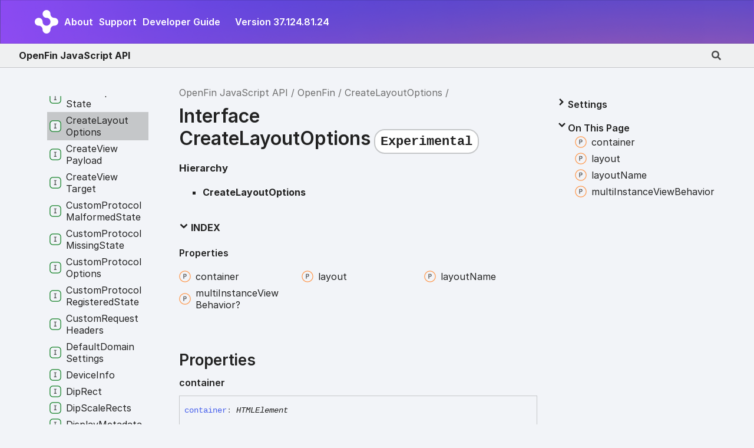

--- FILE ---
content_type: text/html
request_url: https://developer.openfin.co/docs/javascript/37.124.81.24/interfaces/OpenFin.CreateLayoutOptions.html
body_size: 80217
content:
<!DOCTYPE html><html class="default" lang="en"><head><meta charSet="utf-8"/><meta http-equiv="x-ua-compatible" content="IE=edge"/><title>CreateLayoutOptions | OpenFin JavaScript API</title><meta name="description" content="Documentation for OpenFin JavaScript API"/><meta name="viewport" content="width=device-width, initial-scale=1"/><link rel="stylesheet" href="../assets/style.css"/><link rel="stylesheet" href="../assets/highlight.css"/><link rel="stylesheet" href="../assets/custom.css"/><script defer src="../assets/main.js"></script><script async src="../assets/search.js" id="tsd-search-script"></script></head><body><script>document.documentElement.dataset.theme = localStorage.getItem("tsd-theme") || "os"</script>
<div class="openfin-banner">
<div class="openfin-banner-logo-div container"><img src="https://developer.openfin.co/docs/public/images/of-logo-for-apiref.png" class="openfin-banner-logo"/><a class="openfin-banner-nav-button" href="https://openfin.co/company">About</a><a class="openfin-banner-nav-button" href="https://openfin.co/support">Support</a><a class="openfin-banner-nav-button" href="https://developers.openfin.co/of-docs/">Developer Guide</a><a class="openfin-version-link" href="https://developer.openfin.co/docs/javascript/37.124.81.24/interfaces/OpenFin.CreateLayoutOptions.html">Version 37.124.81.24</a></div></div><header class="tsd-page-toolbar">
<div class="tsd-toolbar-contents container">
<div class="table-cell" id="tsd-search" data-base="..">
<div class="field"><label for="tsd-search-field" class="tsd-widget tsd-toolbar-icon search no-caption"><svg width="16" height="16" viewBox="0 0 16 16" fill="none"><path d="M15.7824 13.833L12.6666 10.7177C12.5259 10.5771 12.3353 10.499 12.1353 10.499H11.6259C12.4884 9.39596 13.001 8.00859 13.001 6.49937C13.001 2.90909 10.0914 0 6.50048 0C2.90959 0 0 2.90909 0 6.49937C0 10.0896 2.90959 12.9987 6.50048 12.9987C8.00996 12.9987 9.39756 12.4863 10.5008 11.6239V12.1332C10.5008 12.3332 10.5789 12.5238 10.7195 12.6644L13.8354 15.7797C14.1292 16.0734 14.6042 16.0734 14.8948 15.7797L15.7793 14.8954C16.0731 14.6017 16.0731 14.1267 15.7824 13.833ZM6.50048 10.499C4.29094 10.499 2.50018 8.71165 2.50018 6.49937C2.50018 4.29021 4.28781 2.49976 6.50048 2.49976C8.71001 2.49976 10.5008 4.28708 10.5008 6.49937C10.5008 8.70852 8.71314 10.499 6.50048 10.499Z" fill="var(--color-text)"></path></svg></label><input type="text" id="tsd-search-field" aria-label="Search"/></div>
<div class="field">
<div id="tsd-toolbar-links"></div></div>
<ul class="results">
<li class="state loading">Preparing search index...</li>
<li class="state failure">The search index is not available</li></ul><a href="../index.html" class="title">OpenFin JavaScript API</a></div>
<div class="table-cell" id="tsd-widgets"><a href="#" class="tsd-widget tsd-toolbar-icon menu no-caption" data-toggle="menu" aria-label="Menu"><svg width="16" height="16" viewBox="0 0 16 16" fill="none"><rect x="1" y="3" width="14" height="2" fill="var(--color-text)"></rect><rect x="1" y="7" width="14" height="2" fill="var(--color-text)"></rect><rect x="1" y="11" width="14" height="2" fill="var(--color-text)"></rect></svg></a></div></div></header>
<div class="container container-main">
<div class="col-content">
<div class="tsd-page-title">
<ul class="tsd-breadcrumb">
<li><a href="../modules.html">OpenFin JavaScript API</a></li>
<li><a href="../modules/OpenFin.html">OpenFin</a></li>
<li><a href="OpenFin.CreateLayoutOptions.html">CreateLayoutOptions</a></li></ul>
<h1>Interface CreateLayoutOptions<code class="tsd-tag ts-flagExperimental">Experimental</code> </h1></div>
<section class="tsd-panel tsd-hierarchy">
<h4>Hierarchy</h4>
<ul class="tsd-hierarchy">
<li><span class="target">CreateLayoutOptions</span></li></ul></section>
<section class="tsd-panel-group tsd-index-group">
<section class="tsd-panel tsd-index-panel">
<details class="tsd-index-content tsd-index-accordion" open><summary class="tsd-accordion-summary tsd-index-summary">
<h5 class="tsd-index-heading uppercase" role="button" aria-expanded="false" tabIndex=0><svg width="16" height="16" viewBox="0 0 16 16" fill="none"><path d="M1.5 5.50969L8 11.6609L14.5 5.50969L12.5466 3.66086L8 7.96494L3.45341 3.66086L1.5 5.50969Z" fill="var(--color-text)"></path></svg> Index</h5></summary>
<div class="tsd-accordion-details">
<section class="tsd-index-section">
<h3 class="tsd-index-heading">Properties</h3>
<div class="tsd-index-list"><a href="OpenFin.CreateLayoutOptions.html#container" class="tsd-index-link"><svg class="tsd-kind-icon" viewBox="0 0 24 24"><g id="icon-1024"><rect fill="var(--color-icon-background)" stroke="#FF984D" stroke-width="1.5" x="1" y="1" width="22" height="22" rx="12"></rect><path d="M9.354 16V7.24H12.174C12.99 7.24 13.638 7.476 14.118 7.948C14.606 8.412 14.85 9.036 14.85 9.82C14.85 10.604 14.606 11.232 14.118 11.704C13.638 12.168 12.99 12.4 12.174 12.4H10.434V16H9.354ZM10.434 11.428H12.174C12.646 11.428 13.022 11.284 13.302 10.996C13.59 10.7 13.734 10.308 13.734 9.82C13.734 9.324 13.59 8.932 13.302 8.644C13.022 8.356 12.646 8.212 12.174 8.212H10.434V11.428Z" fill="var(--color-text)"></path></g></svg><span>container</span></a>
<a href="OpenFin.CreateLayoutOptions.html#layout" class="tsd-index-link"><svg class="tsd-kind-icon" viewBox="0 0 24 24"><use href="#icon-1024"></use></svg><span>layout</span></a>
<a href="OpenFin.CreateLayoutOptions.html#layoutName" class="tsd-index-link"><svg class="tsd-kind-icon" viewBox="0 0 24 24"><use href="#icon-1024"></use></svg><span>layout<wbr/>Name</span></a>
<a href="OpenFin.CreateLayoutOptions.html#multiInstanceViewBehavior" class="tsd-index-link"><svg class="tsd-kind-icon" viewBox="0 0 24 24"><use href="#icon-1024"></use></svg><span>multi<wbr/>Instance<wbr/>View<wbr/>Behavior?</span></a>
</div></section></div></details></section></section>
<section class="tsd-panel-group tsd-member-group">
<h2>Properties</h2>
<section class="tsd-panel tsd-member"><a id="container" class="tsd-anchor"></a>
<h3 class="tsd-anchor-link"><span>container</span><a href="#container" aria-label="Permalink" class="tsd-anchor-icon"><svg viewBox="0 0 24 24"><g stroke-width="2" stroke="currentColor" fill="none" stroke-linecap="round" stroke-linejoin="round" id="icon-anchor"><path stroke="none" d="M0 0h24v24H0z" fill="none"></path><path d="M10 14a3.5 3.5 0 0 0 5 0l4 -4a3.5 3.5 0 0 0 -5 -5l-.5 .5"></path><path d="M14 10a3.5 3.5 0 0 0 -5 0l-4 4a3.5 3.5 0 0 0 5 5l.5 -.5"></path></g></svg></a></h3>
<div class="tsd-signature"><span class="tsd-kind-property">container</span><span class="tsd-signature-symbol">:</span> <span class="tsd-signature-type ">HTMLElement</span></div></section>
<section class="tsd-panel tsd-member"><a id="layout" class="tsd-anchor"></a>
<h3 class="tsd-anchor-link"><span>layout</span><a href="#layout" aria-label="Permalink" class="tsd-anchor-icon"><svg viewBox="0 0 24 24"><use href="#icon-anchor"></use></svg></a></h3>
<div class="tsd-signature"><span class="tsd-kind-property">layout</span><span class="tsd-signature-symbol">:</span> <a href="OpenFin.LayoutOptions.html" class="tsd-signature-type tsd-kind-interface">LayoutOptions</a></div></section>
<section class="tsd-panel tsd-member"><a id="layoutName" class="tsd-anchor"></a>
<h3 class="tsd-anchor-link"><span>layout<wbr/>Name</span><a href="#layoutName" aria-label="Permalink" class="tsd-anchor-icon"><svg viewBox="0 0 24 24"><use href="#icon-anchor"></use></svg></a></h3>
<div class="tsd-signature"><span class="tsd-kind-property">layout<wbr/>Name</span><span class="tsd-signature-symbol">:</span> <span class="tsd-signature-type">string</span></div></section>
<section class="tsd-panel tsd-member"><a id="multiInstanceViewBehavior" class="tsd-anchor"></a>
<h3 class="tsd-anchor-link"><code class="tsd-tag ts-flagOptional">Optional</code> <span>multi<wbr/>Instance<wbr/>View<wbr/>Behavior</span><a href="#multiInstanceViewBehavior" aria-label="Permalink" class="tsd-anchor-icon"><svg viewBox="0 0 24 24"><use href="#icon-anchor"></use></svg></a></h3>
<div class="tsd-signature"><span class="tsd-kind-property">multi<wbr/>Instance<wbr/>View<wbr/>Behavior</span><span class="tsd-signature-symbol">?:</span> <a href="../types/OpenFin.MultiInstanceViewBehavior.html" class="tsd-signature-type tsd-kind-type-alias">MultiInstanceViewBehavior</a></div>
<div class="tsd-comment tsd-typography">
<h4>Default Value</h4><p>&#39;default&#39;</p>
<p>Controls the View behavior for the given <code>layout</code> property. Note
that the selected behavior only applies to unnamed Views or
Views with the prefix <code>internal-generated-</code>. In all cases, if any
View in the <code>layout</code> does not already exist, it will be created
with a name that starts with <code>internal-generated-</code>.</p>
<p>When set to <code>reparent</code>, Views prefixed with <code>internal-generated-</code> will
be reparented to the current Window and added to this new Layout.
Use this option when you need to transfer an existing Layout between Windows.</p>
<p>When set to &#39;duplicate&#39;, Views prefixed with <code>internal-generated-</code> will
be duplicated with new generated names. Use this option when you need
to clone a Layout to any Window.</p>
<p>When set to <code>default</code> or omitted, the Layout will attempt to re-use
existing Views only if they are attached to the current Window or
the Provider Window. Set to <code>default</code> or omit this option when creating
Layouts as part of implementing the LayoutManager::applyLayoutSnapshot
override. Note that during applyLayoutSnapshot, Views are created and
attached to the Provider while the Window is being created, so it&#39;s
important to not &#39;duplicate&#39; Views in this workflow.</p>
</div></section></section></div>
<div class="col-sidebar">
<div class="page-menu">
<div class="tsd-navigation settings">
<details class="tsd-index-accordion"><summary class="tsd-accordion-summary">
<h3><svg width="20" height="20" viewBox="0 0 24 24" fill="none"><path d="M4.93896 8.531L12 15.591L19.061 8.531L16.939 6.409L12 11.349L7.06098 6.409L4.93896 8.531Z" fill="var(--color-text)" id="icon-chevronDown"></path></svg>Settings</h3></summary>
<div class="tsd-accordion-details">
<div class="tsd-theme-toggle">
<h4 class="uppercase">Theme</h4><select id="tsd-theme"><option value="os">OS</option><option value="light">Light</option><option value="dark">Dark</option></select></div></div></details></div>
<details open class="tsd-index-accordion tsd-page-navigation"><summary class="tsd-accordion-summary">
<h3><svg width="20" height="20" viewBox="0 0 24 24" fill="none"><use href="#icon-chevronDown"></use></svg>On This Page</h3></summary>
<div class="tsd-accordion-details">
<ul>
<li><a href="#container" class=""><svg class="tsd-kind-icon" viewBox="0 0 24 24"><use href="#icon-1024"></use></svg><span>container</span></a></li>
<li><a href="#layout" class=""><svg class="tsd-kind-icon" viewBox="0 0 24 24"><use href="#icon-1024"></use></svg><span>layout</span></a></li>
<li><a href="#layoutName" class=""><svg class="tsd-kind-icon" viewBox="0 0 24 24"><use href="#icon-1024"></use></svg><span>layout<wbr/>Name</span></a></li>
<li><a href="#multiInstanceViewBehavior" class=""><svg class="tsd-kind-icon" viewBox="0 0 24 24"><use href="#icon-1024"></use></svg><span>multi<wbr/>Instance<wbr/>View<wbr/>Behavior</span></a></li></ul></div></details></div>
<div class="site-menu">
<nav class="tsd-navigation"><a href="../modules.html"><svg class="tsd-kind-icon" viewBox="0 0 24 24"><g id="icon-4"><rect fill="var(--color-icon-background)" stroke="var(--color-ts-namespace)" stroke-width="1.5" x="1" y="1" width="22" height="22" rx="6"></rect><path d="M9.33 16V7.24H10.77L13.446 14.74C13.43 14.54 13.41 14.296 13.386 14.008C13.37 13.712 13.354 13.404 13.338 13.084C13.33 12.756 13.326 12.448 13.326 12.16V7.24H14.37V16H12.93L10.266 8.5C10.282 8.692 10.298 8.936 10.314 9.232C10.33 9.52 10.342 9.828 10.35 10.156C10.366 10.476 10.374 10.784 10.374 11.08V16H9.33Z" fill="var(--color-text)"></path></g></svg><span>Open<wbr/>Fin <wbr/>Java<wbr/>Script API</span></a>
<ul class="tsd-small-nested-navigation">
<li><a href="../modules/Application.html"><svg class="tsd-kind-icon" viewBox="0 0 24 24"><use href="#icon-4"></use></svg><span>Application</span></a></li>
<li><a href="../modules/Channel.html"><svg class="tsd-kind-icon" viewBox="0 0 24 24"><use href="#icon-4"></use></svg><span>Channel</span></a></li>
<li><a href="../modules/Clipboard.html"><svg class="tsd-kind-icon" viewBox="0 0 24 24"><use href="#icon-4"></use></svg><span>Clipboard</span></a></li>
<li><a href="../modules/ExternalApplication.html"><svg class="tsd-kind-icon" viewBox="0 0 24 24"><use href="#icon-4"></use></svg><span>External<wbr/>Application</span></a></li>
<li><a href="../modules/FDC3.html"><svg class="tsd-kind-icon" viewBox="0 0 24 24"><use href="#icon-4"></use></svg><span>FDC3</span></a></li>
<li><a href="../modules/Frame.html"><svg class="tsd-kind-icon" viewBox="0 0 24 24"><use href="#icon-4"></use></svg><span>Frame</span></a></li>
<li><a href="../modules/GlobalHotkey.html"><svg class="tsd-kind-icon" viewBox="0 0 24 24"><use href="#icon-4"></use></svg><span>Global<wbr/>Hotkey</span></a></li>
<li><a href="../modules/InterApplicationBus.html"><svg class="tsd-kind-icon" viewBox="0 0 24 24"><use href="#icon-4"></use></svg><span>Inter<wbr/>Application<wbr/>Bus</span></a></li>
<li><a href="../modules/Interop.html"><svg class="tsd-kind-icon" viewBox="0 0 24 24"><use href="#icon-4"></use></svg><span>Interop</span></a></li>
<li><a href="../modules/Layout.html"><svg class="tsd-kind-icon" viewBox="0 0 24 24"><use href="#icon-4"></use></svg><span>Layout</span></a></li>
<li>
<details class="tsd-index-accordion" open data-key="OpenFin"><summary class="tsd-accordion-summary"><svg width="20" height="20" viewBox="0 0 24 24" fill="none"><use href="#icon-chevronDown"></use></svg><a href="../modules/OpenFin.html"><svg class="tsd-kind-icon" viewBox="0 0 24 24"><use href="#icon-4"></use></svg><span>Open<wbr/>Fin</span></a></summary>
<div class="tsd-accordion-details">
<ul class="tsd-nested-navigation">
<li><a href="../modules/OpenFin.html#ApplicationEvents"><svg class="tsd-kind-icon" viewBox="0 0 24 24"><g id="icon-8388608"><rect fill="var(--color-icon-background)" stroke="#FF4D82" stroke-width="1.5" x="1" y="1" width="22" height="22" rx="12"></rect><path d="M10.354 17V8.24H13.066C13.586 8.24 14.042 8.348 14.434 8.564C14.826 8.772 15.13 9.064 15.346 9.44C15.562 9.816 15.67 10.256 15.67 10.76C15.67 11.352 15.514 11.86 15.202 12.284C14.898 12.708 14.482 13 13.954 13.16L15.79 17H14.518L12.838 13.28H11.434V17H10.354ZM11.434 12.308H13.066C13.514 12.308 13.874 12.168 14.146 11.888C14.418 11.6 14.554 11.224 14.554 10.76C14.554 10.288 14.418 9.912 14.146 9.632C13.874 9.352 13.514 9.212 13.066 9.212H11.434V12.308Z" fill="var(--color-text)"></path></g></svg><span>Application<wbr/>Events</span></a></li>
<li><a href="../modules/OpenFin.html#BaseEvents"><svg class="tsd-kind-icon" viewBox="0 0 24 24"><use href="#icon-8388608"></use></svg><span>Base<wbr/>Events</span></a></li>
<li><a href="../modules/OpenFin.html#ExternalApplicationEvents"><svg class="tsd-kind-icon" viewBox="0 0 24 24"><use href="#icon-8388608"></use></svg><span>External<wbr/>Application<wbr/>Events</span></a></li>
<li><a href="../modules/OpenFin.html#FrameEvents"><svg class="tsd-kind-icon" viewBox="0 0 24 24"><use href="#icon-8388608"></use></svg><span>Frame<wbr/>Events</span></a></li>
<li><a href="../modules/OpenFin.html#GlobalHotkeyEvents"><svg class="tsd-kind-icon" viewBox="0 0 24 24"><use href="#icon-8388608"></use></svg><span>Global<wbr/>Hotkey<wbr/>Events</span></a></li>
<li><a href="../modules/OpenFin.html#PlatformEvents"><svg class="tsd-kind-icon" viewBox="0 0 24 24"><use href="#icon-8388608"></use></svg><span>Platform<wbr/>Events</span></a></li>
<li><a href="../modules/OpenFin.html#SystemEvents"><svg class="tsd-kind-icon" viewBox="0 0 24 24"><use href="#icon-8388608"></use></svg><span>System<wbr/>Events</span></a></li>
<li><a href="../modules/OpenFin.html#ViewEvents"><svg class="tsd-kind-icon" viewBox="0 0 24 24"><use href="#icon-8388608"></use></svg><span>View<wbr/>Events</span></a></li>
<li><a href="../modules/OpenFin.html#WebContentsEvents"><svg class="tsd-kind-icon" viewBox="0 0 24 24"><use href="#icon-8388608"></use></svg><span>Web<wbr/>Contents<wbr/>Events</span></a></li>
<li><a href="../modules/OpenFin.html#WindowEvents"><svg class="tsd-kind-icon" viewBox="0 0 24 24"><use href="#icon-8388608"></use></svg><span>Window<wbr/>Events</span></a></li>
<li><a href="../modules/OpenFin.Events.html"><svg class="tsd-kind-icon" viewBox="0 0 24 24"><use href="#icon-4"></use></svg><span>Events</span></a></li>
<li><a href="../modules/OpenFin.FDC3.html"><svg class="tsd-kind-icon" viewBox="0 0 24 24"><use href="#icon-4"></use></svg><span>FDC3</span></a></li>
<li><a href="../classes/OpenFin.Application.html"><svg class="tsd-kind-icon" viewBox="0 0 24 24"><g id="icon-128"><rect fill="var(--color-icon-background)" stroke="var(--color-ts-class)" stroke-width="1.5" x="1" y="1" width="22" height="22" rx="6"></rect><path d="M11.898 16.1201C11.098 16.1201 10.466 15.8961 10.002 15.4481C9.53803 15.0001 9.30603 14.3841 9.30603 13.6001V9.64012C9.30603 8.85612 9.53803 8.24012 10.002 7.79212C10.466 7.34412 11.098 7.12012 11.898 7.12012C12.682 7.12012 13.306 7.34812 13.77 7.80412C14.234 8.25212 14.466 8.86412 14.466 9.64012H13.386C13.386 9.14412 13.254 8.76412 12.99 8.50012C12.734 8.22812 12.37 8.09212 11.898 8.09212C11.426 8.09212 11.054 8.22412 10.782 8.48812C10.518 8.75212 10.386 9.13212 10.386 9.62812V13.6001C10.386 14.0961 10.518 14.4801 10.782 14.7521C11.054 15.0161 11.426 15.1481 11.898 15.1481C12.37 15.1481 12.734 15.0161 12.99 14.7521C13.254 14.4801 13.386 14.0961 13.386 13.6001H14.466C14.466 14.3761 14.234 14.9921 13.77 15.4481C13.306 15.8961 12.682 16.1201 11.898 16.1201Z" fill="var(--color-text)"></path></g></svg><span>Application</span></a></li>
<li><a href="../classes/OpenFin.ApplicationModule.html"><svg class="tsd-kind-icon" viewBox="0 0 24 24"><use href="#icon-128"></use></svg><span>Application<wbr/>Module</span></a></li>
<li><a href="../classes/OpenFin.Channel.html"><svg class="tsd-kind-icon" viewBox="0 0 24 24"><use href="#icon-128"></use></svg><span>Channel</span></a></li>
<li><a href="../classes/OpenFin.ChannelClient.html"><svg class="tsd-kind-icon" viewBox="0 0 24 24"><use href="#icon-128"></use></svg><span>Channel<wbr/>Client</span></a></li>
<li><a href="../classes/OpenFin.ChannelProvider.html"><svg class="tsd-kind-icon" viewBox="0 0 24 24"><use href="#icon-128"></use></svg><span>Channel<wbr/>Provider</span></a></li>
<li><a href="../classes/OpenFin.ColumnOrRow.html"><svg class="tsd-kind-icon" viewBox="0 0 24 24"><use href="#icon-128"></use></svg><span>Column<wbr/>Or<wbr/>Row</span></a></li>
<li><a href="../classes/OpenFin.ExternalApplication.html"><svg class="tsd-kind-icon" viewBox="0 0 24 24"><use href="#icon-128"></use></svg><span>External<wbr/>Application</span></a></li>
<li><a href="../classes/OpenFin.ExternalApplicationModule.html"><svg class="tsd-kind-icon" viewBox="0 0 24 24"><use href="#icon-128"></use></svg><span>External<wbr/>Application<wbr/>Module</span></a></li>
<li><a href="../classes/OpenFin.Frame.html"><svg class="tsd-kind-icon" viewBox="0 0 24 24"><use href="#icon-128"></use></svg><span>Frame</span></a></li>
<li><a href="../classes/OpenFin.GlobalHotkey.html"><svg class="tsd-kind-icon" viewBox="0 0 24 24"><use href="#icon-128"></use></svg><span>Global<wbr/>Hotkey</span></a></li>
<li><a href="../classes/OpenFin.InteropBroker.html"><svg class="tsd-kind-icon" viewBox="0 0 24 24"><use href="#icon-128"></use></svg><span>Interop<wbr/>Broker</span></a></li>
<li><a href="../classes/OpenFin.InteropClient.html"><svg class="tsd-kind-icon" viewBox="0 0 24 24"><use href="#icon-128"></use></svg><span>Interop<wbr/>Client</span></a></li>
<li><a href="../classes/OpenFin.InteropModule.html"><svg class="tsd-kind-icon" viewBox="0 0 24 24"><use href="#icon-128"></use></svg><span>Interop<wbr/>Module</span></a></li>
<li><a href="../classes/OpenFin.Layout.html"><svg class="tsd-kind-icon" viewBox="0 0 24 24"><use href="#icon-128"></use></svg><span>Layout</span></a></li>
<li><a href="../classes/OpenFin.LayoutModule.html"><svg class="tsd-kind-icon" viewBox="0 0 24 24"><use href="#icon-128"></use></svg><span>Layout<wbr/>Module</span></a></li>
<li><a href="../classes/OpenFin.Platform.html"><svg class="tsd-kind-icon" viewBox="0 0 24 24"><use href="#icon-128"></use></svg><span>Platform</span></a></li>
<li><a href="../classes/OpenFin.PlatformModule.html"><svg class="tsd-kind-icon" viewBox="0 0 24 24"><use href="#icon-128"></use></svg><span>Platform<wbr/>Module</span></a></li>
<li><a href="../classes/OpenFin.SnapshotSource.html"><svg class="tsd-kind-icon" viewBox="0 0 24 24"><use href="#icon-128"></use></svg><span>Snapshot<wbr/>Source</span></a></li>
<li><a href="../classes/OpenFin.SnapshotSourceModule.html"><svg class="tsd-kind-icon" viewBox="0 0 24 24"><use href="#icon-128"></use></svg><span>Snapshot<wbr/>Source<wbr/>Module</span></a></li>
<li><a href="../classes/OpenFin.System.html"><svg class="tsd-kind-icon" viewBox="0 0 24 24"><use href="#icon-128"></use></svg><span>System</span></a></li>
<li><a href="../classes/OpenFin.TabStack.html"><svg class="tsd-kind-icon" viewBox="0 0 24 24"><use href="#icon-128"></use></svg><span>Tab<wbr/>Stack</span></a></li>
<li><a href="../classes/OpenFin.View.html"><svg class="tsd-kind-icon" viewBox="0 0 24 24"><use href="#icon-128"></use></svg><span>View</span></a></li>
<li><a href="../classes/OpenFin.ViewModule.html"><svg class="tsd-kind-icon" viewBox="0 0 24 24"><use href="#icon-128"></use></svg><span>View<wbr/>Module</span></a></li>
<li><a href="../classes/OpenFin.Window.html"><svg class="tsd-kind-icon" viewBox="0 0 24 24"><use href="#icon-128"></use></svg><span>Window</span></a></li>
<li><a href="../classes/OpenFin._FrameModule.html"><svg class="tsd-kind-icon" viewBox="0 0 24 24"><use href="#icon-128"></use></svg><span>_<wbr/>Frame<wbr/>Module</span></a></li>
<li><a href="../classes/OpenFin._WindowModule.html"><svg class="tsd-kind-icon" viewBox="0 0 24 24"><use href="#icon-128"></use></svg><span>_<wbr/>Window<wbr/>Module</span></a></li>
<li><a href="OpenFin.Accelerator.html"><svg class="tsd-kind-icon" viewBox="0 0 24 24"><g id="icon-256"><rect fill="var(--color-icon-background)" stroke="var(--color-ts-interface)" stroke-width="1.5" x="1" y="1" width="22" height="22" rx="6"></rect><path d="M9.51 16V15.016H11.298V8.224H9.51V7.24H14.19V8.224H12.402V15.016H14.19V16H9.51Z" fill="var(--color-text)"></path></g></svg><span>Accelerator</span></a></li>
<li><a href="OpenFin.AddViewOptions.html"><svg class="tsd-kind-icon" viewBox="0 0 24 24"><use href="#icon-256"></use></svg><span>Add<wbr/>View<wbr/>Options</span></a></li>
<li><a href="OpenFin.AddViewToStackOptions.html"><svg class="tsd-kind-icon" viewBox="0 0 24 24"><use href="#icon-256"></use></svg><span>Add<wbr/>View<wbr/>To<wbr/>Stack<wbr/>Options</span></a></li>
<li><a href="OpenFin.ApiSettings.html"><svg class="tsd-kind-icon" viewBox="0 0 24 24"><use href="#icon-256"></use></svg><span>Api<wbr/>Settings</span></a></li>
<li><a href="OpenFin.AppAssetInfo.html"><svg class="tsd-kind-icon" viewBox="0 0 24 24"><use href="#icon-256"></use></svg><span>App<wbr/>Asset<wbr/>Info</span></a></li>
<li><a href="OpenFin.AppAssetRequest.html"><svg class="tsd-kind-icon" viewBox="0 0 24 24"><use href="#icon-256"></use></svg><span>App<wbr/>Asset<wbr/>Request</span></a></li>
<li><a href="OpenFin.AppProcessInfo.html"><svg class="tsd-kind-icon" viewBox="0 0 24 24"><use href="#icon-256"></use></svg><span>App<wbr/>Process<wbr/>Info</span></a></li>
<li><a href="OpenFin.AppVersionCompleteEvent.html"><svg class="tsd-kind-icon" viewBox="0 0 24 24"><use href="#icon-256"></use></svg><span>App<wbr/>Version<wbr/>Complete<wbr/>Event</span></a></li>
<li><a href="OpenFin.AppVersionError.html"><svg class="tsd-kind-icon" viewBox="0 0 24 24"><use href="#icon-256"></use></svg><span>App<wbr/>Version<wbr/>Error</span></a></li>
<li><a href="OpenFin.AppVersionErrorEvent.html"><svg class="tsd-kind-icon" viewBox="0 0 24 24"><use href="#icon-256"></use></svg><span>App<wbr/>Version<wbr/>Error<wbr/>Event</span></a></li>
<li><a href="OpenFin.AppVersionProgress.html"><svg class="tsd-kind-icon" viewBox="0 0 24 24"><use href="#icon-256"></use></svg><span>App<wbr/>Version<wbr/>Progress</span></a></li>
<li><a href="OpenFin.AppVersionProgressEvent.html"><svg class="tsd-kind-icon" viewBox="0 0 24 24"><use href="#icon-256"></use></svg><span>App<wbr/>Version<wbr/>Progress<wbr/>Event</span></a></li>
<li><a href="OpenFin.AppVersionRuntimeInfo.html"><svg class="tsd-kind-icon" viewBox="0 0 24 24"><use href="#icon-256"></use></svg><span>App<wbr/>Version<wbr/>Runtime<wbr/>Info</span></a></li>
<li><a href="OpenFin.AppVersionRuntimeStatusEvent.html"><svg class="tsd-kind-icon" viewBox="0 0 24 24"><use href="#icon-256"></use></svg><span>App<wbr/>Version<wbr/>Runtime<wbr/>Status<wbr/>Event</span></a></li>
<li><a href="OpenFin.ApplicationCreationOptions.html"><svg class="tsd-kind-icon" viewBox="0 0 24 24"><use href="#icon-256"></use></svg><span>Application<wbr/>Creation<wbr/>Options</span></a></li>
<li><a href="OpenFin.ApplicationIdentity.html"><svg class="tsd-kind-icon" viewBox="0 0 24 24"><use href="#icon-256"></use></svg><span>Application<wbr/>Identity</span></a></li>
<li><a href="OpenFin.ApplicationInfo.html"><svg class="tsd-kind-icon" viewBox="0 0 24 24"><use href="#icon-256"></use></svg><span>Application<wbr/>Info</span></a></li>
<li><a href="OpenFin.ApplicationOptions.html"><svg class="tsd-kind-icon" viewBox="0 0 24 24"><use href="#icon-256"></use></svg><span>Application<wbr/>Options</span></a></li>
<li><a href="OpenFin.ApplicationPermissions.html"><svg class="tsd-kind-icon" viewBox="0 0 24 24"><use href="#icon-256"></use></svg><span>Application<wbr/>Permissions</span></a></li>
<li><a href="OpenFin.ApplicationState.html"><svg class="tsd-kind-icon" viewBox="0 0 24 24"><use href="#icon-256"></use></svg><span>Application<wbr/>State</span></a></li>
<li><a href="OpenFin.ApplicationType.html"><svg class="tsd-kind-icon" viewBox="0 0 24 24"><use href="#icon-256"></use></svg><span>Application<wbr/>Type</span></a></li>
<li><a href="OpenFin.ApplicationWindowInfo.html"><svg class="tsd-kind-icon" viewBox="0 0 24 24"><use href="#icon-256"></use></svg><span>Application<wbr/>Window<wbr/>Info</span></a></li>
<li><a href="OpenFin.ApplySnapshotOptions.html"><svg class="tsd-kind-icon" viewBox="0 0 24 24"><use href="#icon-256"></use></svg><span>Apply<wbr/>Snapshot<wbr/>Options</span></a></li>
<li><a href="OpenFin.ApplySnapshotPayload.html"><svg class="tsd-kind-icon" viewBox="0 0 24 24"><use href="#icon-256"></use></svg><span>Apply<wbr/>Snapshot<wbr/>Payload</span></a></li>
<li><a href="OpenFin.AutoResizeOptions.html"><svg class="tsd-kind-icon" viewBox="0 0 24 24"><use href="#icon-256"></use></svg><span>Auto<wbr/>Resize<wbr/>Options</span></a></li>
<li><a href="OpenFin.BaseClipboardRequest.html"><svg class="tsd-kind-icon" viewBox="0 0 24 24"><use href="#icon-256"></use></svg><span>Base<wbr/>Clipboard<wbr/>Request</span></a></li>
<li><a href="OpenFin.BaseContentCreationRule.html"><svg class="tsd-kind-icon" viewBox="0 0 24 24"><use href="#icon-256"></use></svg><span>Base<wbr/>Content<wbr/>Creation<wbr/>Rule</span></a></li>
<li><a href="OpenFin.BeforeUnloadUserDecision.html"><svg class="tsd-kind-icon" viewBox="0 0 24 24"><use href="#icon-256"></use></svg><span>Before<wbr/>Unload<wbr/>User<wbr/>Decision</span></a></li>
<li><a href="OpenFin.BlockedContentCreationRule.html"><svg class="tsd-kind-icon" viewBox="0 0 24 24"><use href="#icon-256"></use></svg><span>Blocked<wbr/>Content<wbr/>Creation<wbr/>Rule</span></a></li>
<li><a href="OpenFin.Bounds.html"><svg class="tsd-kind-icon" viewBox="0 0 24 24"><use href="#icon-256"></use></svg><span>Bounds</span></a></li>
<li><a href="OpenFin.BrowserContentCreationRule.html"><svg class="tsd-kind-icon" viewBox="0 0 24 24"><use href="#icon-256"></use></svg><span>Browser<wbr/>Content<wbr/>Creation<wbr/>Rule</span></a></li>
<li><a href="OpenFin.CapturePageOptions.html"><svg class="tsd-kind-icon" viewBox="0 0 24 24"><use href="#icon-256"></use></svg><span>Capture<wbr/>Page<wbr/>Options</span></a></li>
<li><a href="OpenFin.Certificate.html"><svg class="tsd-kind-icon" viewBox="0 0 24 24"><use href="#icon-256"></use></svg><span>Certificate</span></a></li>
<li><a href="OpenFin.CertificationInfo.html"><svg class="tsd-kind-icon" viewBox="0 0 24 24"><use href="#icon-256"></use></svg><span>Certification<wbr/>Info</span></a></li>
<li><a href="OpenFin.CertifiedAppInfo.html"><svg class="tsd-kind-icon" viewBox="0 0 24 24"><use href="#icon-256"></use></svg><span>Certified<wbr/>App<wbr/>Info</span></a></li>
<li><a href="OpenFin.ChannelConnectOptions.html"><svg class="tsd-kind-icon" viewBox="0 0 24 24"><use href="#icon-256"></use></svg><span>Channel<wbr/>Connect<wbr/>Options</span></a></li>
<li><a href="OpenFin.ChannelCreateOptions.html"><svg class="tsd-kind-icon" viewBox="0 0 24 24"><use href="#icon-256"></use></svg><span>Channel<wbr/>Create<wbr/>Options</span></a></li>
<li><a href="OpenFin.ClearCacheOption.html"><svg class="tsd-kind-icon" viewBox="0 0 24 24"><use href="#icon-256"></use></svg><span>Clear<wbr/>Cache<wbr/>Option</span></a></li>
<li><a href="OpenFin.ClickedMenuResult.html"><svg class="tsd-kind-icon" viewBox="0 0 24 24"><use href="#icon-256"></use></svg><span>Clicked<wbr/>Menu<wbr/>Result</span></a></li>
<li><a href="OpenFin.ClientConnectionPayload.html"><svg class="tsd-kind-icon" viewBox="0 0 24 24"><use href="#icon-256"></use></svg><span>Client<wbr/>Connection<wbr/>Payload</span></a></li>
<li><a href="OpenFin.ClientIdentity.html"><svg class="tsd-kind-icon" viewBox="0 0 24 24"><use href="#icon-256"></use></svg><span>Client<wbr/>Identity</span></a></li>
<li><a href="OpenFin.ClientIdentityMultiRuntime.html"><svg class="tsd-kind-icon" viewBox="0 0 24 24"><use href="#icon-256"></use></svg><span>Client<wbr/>Identity<wbr/>Multi<wbr/>Runtime</span></a></li>
<li><a href="OpenFin.ClientInfo.html"><svg class="tsd-kind-icon" viewBox="0 0 24 24"><use href="#icon-256"></use></svg><span>Client<wbr/>Info</span></a></li>
<li><a href="OpenFin.CloseViewOptions.html"><svg class="tsd-kind-icon" viewBox="0 0 24 24"><use href="#icon-256"></use></svg><span>Close<wbr/>View<wbr/>Options</span></a></li>
<li><a href="OpenFin.CloseViewPayload.html"><svg class="tsd-kind-icon" viewBox="0 0 24 24"><use href="#icon-256"></use></svg><span>Close<wbr/>View<wbr/>Payload</span></a></li>
<li><a href="OpenFin.CloseWindowPayload.html"><svg class="tsd-kind-icon" viewBox="0 0 24 24"><use href="#icon-256"></use></svg><span>Close<wbr/>Window<wbr/>Payload</span></a></li>
<li><a href="OpenFin.ClosedMenuResult.html"><svg class="tsd-kind-icon" viewBox="0 0 24 24"><use href="#icon-256"></use></svg><span>Closed<wbr/>Menu<wbr/>Result</span></a></li>
<li><a href="OpenFin.ConstViewOptions.html"><svg class="tsd-kind-icon" viewBox="0 0 24 24"><use href="#icon-256"></use></svg><span>Const<wbr/>View<wbr/>Options</span></a></li>
<li><a href="OpenFin.ConstWindowOptions.html"><svg class="tsd-kind-icon" viewBox="0 0 24 24"><use href="#icon-256"></use></svg><span>Const<wbr/>Window<wbr/>Options</span></a></li>
<li><a href="OpenFin.ContentCreationOptions.html"><svg class="tsd-kind-icon" viewBox="0 0 24 24"><use href="#icon-256"></use></svg><span>Content<wbr/>Creation<wbr/>Options</span></a></li>
<li><a href="OpenFin.ContentNavigation.html"><svg class="tsd-kind-icon" viewBox="0 0 24 24"><use href="#icon-256"></use></svg><span>Content<wbr/>Navigation</span></a></li>
<li><a href="OpenFin.ContentRedirect.html"><svg class="tsd-kind-icon" viewBox="0 0 24 24"><use href="#icon-256"></use></svg><span>Content<wbr/>Redirect</span></a></li>
<li><a href="OpenFin.Context.html"><svg class="tsd-kind-icon" viewBox="0 0 24 24"><use href="#icon-256"></use></svg><span>Context</span></a></li>
<li><a href="OpenFin.ContextForIntent.html"><svg class="tsd-kind-icon" viewBox="0 0 24 24"><use href="#icon-256"></use></svg><span>Context<wbr/>For<wbr/>Intent</span></a></li>
<li><a href="OpenFin.ContextGroupInfo.html"><svg class="tsd-kind-icon" viewBox="0 0 24 24"><use href="#icon-256"></use></svg><span>Context<wbr/>Group<wbr/>Info</span></a></li>
<li><a href="OpenFin.ContextMenuOptions.html"><svg class="tsd-kind-icon" viewBox="0 0 24 24"><use href="#icon-256"></use></svg><span>Context<wbr/>Menu<wbr/>Options</span></a></li>
<li><a href="OpenFin.ContextMenuSettings.html" class="deprecated"><svg class="tsd-kind-icon" viewBox="0 0 24 24"><use href="#icon-256"></use></svg><span>Context<wbr/>Menu<wbr/>Settings</span></a></li>
<li><a href="OpenFin.CookieInfo.html"><svg class="tsd-kind-icon" viewBox="0 0 24 24"><use href="#icon-256"></use></svg><span>Cookie<wbr/>Info</span></a></li>
<li><a href="OpenFin.CookieOption.html"><svg class="tsd-kind-icon" viewBox="0 0 24 24"><use href="#icon-256"></use></svg><span>Cookie<wbr/>Option</span></a></li>
<li><a href="OpenFin.CornerRounding.html"><svg class="tsd-kind-icon" viewBox="0 0 24 24"><use href="#icon-256"></use></svg><span>Corner<wbr/>Rounding</span></a></li>
<li><a href="OpenFin.CpuInfo.html"><svg class="tsd-kind-icon" viewBox="0 0 24 24"><use href="#icon-256"></use></svg><span>Cpu<wbr/>Info</span></a></li>
<li><a href="OpenFin.CrashReporterOptions.html"><svg class="tsd-kind-icon" viewBox="0 0 24 24"><use href="#icon-256"></use></svg><span>Crash<wbr/>Reporter<wbr/>Options</span></a></li>
<li><a href="OpenFin.CrashReporterState.html"><svg class="tsd-kind-icon" viewBox="0 0 24 24"><use href="#icon-256"></use></svg><span>Crash<wbr/>Reporter<wbr/>State</span></a></li>
<li><a href="OpenFin.CreateLayoutOptions.html" class="current"><svg class="tsd-kind-icon" viewBox="0 0 24 24"><use href="#icon-256"></use></svg><span>Create<wbr/>Layout<wbr/>Options</span></a></li>
<li><a href="OpenFin.CreateViewPayload.html"><svg class="tsd-kind-icon" viewBox="0 0 24 24"><use href="#icon-256"></use></svg><span>Create<wbr/>View<wbr/>Payload</span></a></li>
<li><a href="OpenFin.CreateViewTarget.html"><svg class="tsd-kind-icon" viewBox="0 0 24 24"><use href="#icon-256"></use></svg><span>Create<wbr/>View<wbr/>Target</span></a></li>
<li><a href="OpenFin.CustomProtocolMalformedState.html"><svg class="tsd-kind-icon" viewBox="0 0 24 24"><use href="#icon-256"></use></svg><span>Custom<wbr/>Protocol<wbr/>Malformed<wbr/>State</span></a></li>
<li><a href="OpenFin.CustomProtocolMissingState.html"><svg class="tsd-kind-icon" viewBox="0 0 24 24"><use href="#icon-256"></use></svg><span>Custom<wbr/>Protocol<wbr/>Missing<wbr/>State</span></a></li>
<li><a href="OpenFin.CustomProtocolOptions.html"><svg class="tsd-kind-icon" viewBox="0 0 24 24"><use href="#icon-256"></use></svg><span>Custom<wbr/>Protocol<wbr/>Options</span></a></li>
<li><a href="OpenFin.CustomProtocolRegisteredState.html"><svg class="tsd-kind-icon" viewBox="0 0 24 24"><use href="#icon-256"></use></svg><span>Custom<wbr/>Protocol<wbr/>Registered<wbr/>State</span></a></li>
<li><a href="OpenFin.CustomRequestHeaders.html"><svg class="tsd-kind-icon" viewBox="0 0 24 24"><use href="#icon-256"></use></svg><span>Custom<wbr/>Request<wbr/>Headers</span></a></li>
<li><a href="OpenFin.DefaultDomainSettings.html" class="deprecated"><svg class="tsd-kind-icon" viewBox="0 0 24 24"><use href="#icon-256"></use></svg><span>Default<wbr/>Domain<wbr/>Settings</span></a></li>
<li><a href="OpenFin.DeviceInfo.html"><svg class="tsd-kind-icon" viewBox="0 0 24 24"><use href="#icon-256"></use></svg><span>Device<wbr/>Info</span></a></li>
<li><a href="OpenFin.DipRect.html"><svg class="tsd-kind-icon" viewBox="0 0 24 24"><use href="#icon-256"></use></svg><span>Dip<wbr/>Rect</span></a></li>
<li><a href="OpenFin.DipScaleRects.html"><svg class="tsd-kind-icon" viewBox="0 0 24 24"><use href="#icon-256"></use></svg><span>Dip<wbr/>Scale<wbr/>Rects</span></a></li>
<li><a href="OpenFin.DisplayMetadata.html"><svg class="tsd-kind-icon" viewBox="0 0 24 24"><use href="#icon-256"></use></svg><span>Display<wbr/>Metadata</span></a></li>
<li><a href="OpenFin.DomainApiSettings.html"><svg class="tsd-kind-icon" viewBox="0 0 24 24"><use href="#icon-256"></use></svg><span>Domain<wbr/>Api<wbr/>Settings</span></a></li>
<li><a href="OpenFin.DomainSettings.html"><svg class="tsd-kind-icon" viewBox="0 0 24 24"><use href="#icon-256"></use></svg><span>Domain<wbr/>Settings</span></a></li>
<li><a href="OpenFin.DomainSettingsRule.html"><svg class="tsd-kind-icon" viewBox="0 0 24 24"><use href="#icon-256"></use></svg><span>Domain<wbr/>Settings<wbr/>Rule</span></a></li>
<li><a href="OpenFin.DownloadPreloadInfo.html"><svg class="tsd-kind-icon" viewBox="0 0 24 24"><use href="#icon-256"></use></svg><span>Download<wbr/>Preload<wbr/>Info</span></a></li>
<li><a href="OpenFin.DownloadPreloadOption.html"><svg class="tsd-kind-icon" viewBox="0 0 24 24"><use href="#icon-256"></use></svg><span>Download<wbr/>Preload<wbr/>Option</span></a></li>
<li><a href="OpenFin.DownloadRule.html"><svg class="tsd-kind-icon" viewBox="0 0 24 24"><use href="#icon-256"></use></svg><span>Download<wbr/>Rule</span></a></li>
<li><a href="OpenFin.DownloadShelfOptions.html"><svg class="tsd-kind-icon" viewBox="0 0 24 24"><use href="#icon-256"></use></svg><span>Download<wbr/>Shelf<wbr/>Options</span></a></li>
<li><a href="OpenFin.Dpi.html"><svg class="tsd-kind-icon" viewBox="0 0 24 24"><use href="#icon-256"></use></svg><span>Dpi</span></a></li>
<li><a href="OpenFin.EntityInfo.html"><svg class="tsd-kind-icon" viewBox="0 0 24 24"><use href="#icon-256"></use></svg><span>Entity<wbr/>Info</span></a></li>
<li><a href="OpenFin.EntityProcessDetails.html"><svg class="tsd-kind-icon" viewBox="0 0 24 24"><use href="#icon-256"></use></svg><span>Entity<wbr/>Process<wbr/>Details</span></a></li>
<li><a href="OpenFin.ExitCode.html"><svg class="tsd-kind-icon" viewBox="0 0 24 24"><use href="#icon-256"></use></svg><span>Exit<wbr/>Code</span></a></li>
<li><a href="OpenFin.ExternalApplicationInfo.html"><svg class="tsd-kind-icon" viewBox="0 0 24 24"><use href="#icon-256"></use></svg><span>External<wbr/>Application<wbr/>Info</span></a></li>
<li><a href="OpenFin.ExternalConnection.html"><svg class="tsd-kind-icon" viewBox="0 0 24 24"><use href="#icon-256"></use></svg><span>External<wbr/>Connection</span></a></li>
<li><a href="OpenFin.ExternalProcessInfo.html"><svg class="tsd-kind-icon" viewBox="0 0 24 24"><use href="#icon-256"></use></svg><span>External<wbr/>Process<wbr/>Info</span></a></li>
<li><a href="OpenFin.ExternalProcessRequestType.html"><svg class="tsd-kind-icon" viewBox="0 0 24 24"><use href="#icon-256"></use></svg><span>External<wbr/>Process<wbr/>Request<wbr/>Type</span></a></li>
<li><a href="OpenFin.FetchManifestPayload.html"><svg class="tsd-kind-icon" viewBox="0 0 24 24"><use href="#icon-256"></use></svg><span>Fetch<wbr/>Manifest<wbr/>Payload</span></a></li>
<li><a href="OpenFin.FinApi.html"><svg class="tsd-kind-icon" viewBox="0 0 24 24"><use href="#icon-256"></use></svg><span>Fin<wbr/>Api</span></a></li>
<li><a href="OpenFin.FindInPageOptions.html"><svg class="tsd-kind-icon" viewBox="0 0 24 24"><use href="#icon-256"></use></svg><span>Find<wbr/>In<wbr/>Page<wbr/>Options</span></a></li>
<li><a href="OpenFin.FindInPageResult.html"><svg class="tsd-kind-icon" viewBox="0 0 24 24"><use href="#icon-256"></use></svg><span>Find<wbr/>In<wbr/>Page<wbr/>Result</span></a></li>
<li><a href="OpenFin.FindIntentsByContextOptions.html"><svg class="tsd-kind-icon" viewBox="0 0 24 24"><use href="#icon-256"></use></svg><span>Find<wbr/>Intents<wbr/>By<wbr/>Context<wbr/>Options</span></a></li>
<li><a href="OpenFin.FrameInfo.html"><svg class="tsd-kind-icon" viewBox="0 0 24 24"><use href="#icon-256"></use></svg><span>Frame<wbr/>Info</span></a></li>
<li><a href="OpenFin.FrameProcessDetails.html"><svg class="tsd-kind-icon" viewBox="0 0 24 24"><use href="#icon-256"></use></svg><span>Frame<wbr/>Process<wbr/>Details</span></a></li>
<li><a href="OpenFin.GetLogRequestType.html"><svg class="tsd-kind-icon" viewBox="0 0 24 24"><use href="#icon-256"></use></svg><span>Get<wbr/>Log<wbr/>Request<wbr/>Type</span></a></li>
<li><a href="OpenFin.GetWindowContextPayload.html"><svg class="tsd-kind-icon" viewBox="0 0 24 24"><use href="#icon-256"></use></svg><span>Get<wbr/>Window<wbr/>Context<wbr/>Payload</span></a></li>
<li><a href="OpenFin.GpuInfo.html"><svg class="tsd-kind-icon" viewBox="0 0 24 24"><use href="#icon-256"></use></svg><span>Gpu<wbr/>Info</span></a></li>
<li><a href="OpenFin.HostContextChangedPayload.html"><svg class="tsd-kind-icon" viewBox="0 0 24 24"><use href="#icon-256"></use></svg><span>Host<wbr/>Context<wbr/>Changed<wbr/>Payload</span></a></li>
<li><a href="OpenFin.HostSpecs.html"><svg class="tsd-kind-icon" viewBox="0 0 24 24"><use href="#icon-256"></use></svg><span>Host<wbr/>Specs</span></a></li>
<li><a href="OpenFin.Hotkey.html"><svg class="tsd-kind-icon" viewBox="0 0 24 24"><use href="#icon-256"></use></svg><span>Hotkey</span></a></li>
<li><a href="OpenFin.Identity.html"><svg class="tsd-kind-icon" viewBox="0 0 24 24"><use href="#icon-256"></use></svg><span>Identity</span></a></li>
<li><a href="OpenFin.InfoForIntentOptions.html"><svg class="tsd-kind-icon" viewBox="0 0 24 24"><use href="#icon-256"></use></svg><span>Info<wbr/>For<wbr/>Intent<wbr/>Options</span></a></li>
<li><a href="OpenFin.InitLayoutOptions.html"><svg class="tsd-kind-icon" viewBox="0 0 24 24"><use href="#icon-256"></use></svg><span>Init<wbr/>Layout<wbr/>Options</span></a></li>
<li><a href="OpenFin.InitPlatformOptions.html"><svg class="tsd-kind-icon" viewBox="0 0 24 24"><use href="#icon-256"></use></svg><span>Init<wbr/>Platform<wbr/>Options</span></a></li>
<li><a href="OpenFin.InstallationInfo.html"><svg class="tsd-kind-icon" viewBox="0 0 24 24"><use href="#icon-256"></use></svg><span>Installation<wbr/>Info</span></a></li>
<li><a href="OpenFin.InstalledApps.html"><svg class="tsd-kind-icon" viewBox="0 0 24 24"><use href="#icon-256"></use></svg><span>Installed<wbr/>Apps</span></a></li>
<li><a href="OpenFin.IntentMetadata.html"><svg class="tsd-kind-icon" viewBox="0 0 24 24"><use href="#icon-256"></use></svg><span>Intent<wbr/>Metadata</span></a></li>
<li><a href="OpenFin.InteropBrokerDisconnectionEvent.html"><svg class="tsd-kind-icon" viewBox="0 0 24 24"><use href="#icon-256"></use></svg><span>Interop<wbr/>Broker<wbr/>Disconnection<wbr/>Event</span></a></li>
<li><a href="OpenFin.InteropBrokerOptions.html"><svg class="tsd-kind-icon" viewBox="0 0 24 24"><use href="#icon-256"></use></svg><span>Interop<wbr/>Broker<wbr/>Options</span></a></li>
<li><a href="OpenFin.InteropClientOnDisconnectionListener.html"><svg class="tsd-kind-icon" viewBox="0 0 24 24"><use href="#icon-256"></use></svg><span>Interop<wbr/>Client<wbr/>On<wbr/>Disconnection<wbr/>Listener</span></a></li>
<li><a href="OpenFin.InteropConfig.html"><svg class="tsd-kind-icon" viewBox="0 0 24 24"><use href="#icon-256"></use></svg><span>Interop<wbr/>Config</span></a></li>
<li><a href="OpenFin.InteropLoggingOptions.html"><svg class="tsd-kind-icon" viewBox="0 0 24 24"><use href="#icon-256"></use></svg><span>Interop<wbr/>Logging<wbr/>Options</span></a></li>
<li><a href="OpenFin.JumpListCategory.html"><svg class="tsd-kind-icon" viewBox="0 0 24 24"><use href="#icon-256"></use></svg><span>Jump<wbr/>List<wbr/>Category</span></a></li>
<li><a href="OpenFin.JumpListSeparator.html"><svg class="tsd-kind-icon" viewBox="0 0 24 24"><use href="#icon-256"></use></svg><span>Jump<wbr/>List<wbr/>Separator</span></a></li>
<li><a href="OpenFin.JumpListTask.html"><svg class="tsd-kind-icon" viewBox="0 0 24 24"><use href="#icon-256"></use></svg><span>Jump<wbr/>List<wbr/>Task</span></a></li>
<li><a href="OpenFin.LaunchExternalProcessRule.html"><svg class="tsd-kind-icon" viewBox="0 0 24 24"><use href="#icon-256"></use></svg><span>Launch<wbr/>External<wbr/>Process<wbr/>Rule</span></a></li>
<li><a href="OpenFin.LaunchIntoPlatformPayload.html"><svg class="tsd-kind-icon" viewBox="0 0 24 24"><use href="#icon-256"></use></svg><span>Launch<wbr/>Into<wbr/>Platform<wbr/>Payload</span></a></li>
<li><a href="OpenFin.LayoutColumn.html"><svg class="tsd-kind-icon" viewBox="0 0 24 24"><use href="#icon-256"></use></svg><span>Layout<wbr/>Column</span></a></li>
<li><a href="OpenFin.LayoutComponent.html"><svg class="tsd-kind-icon" viewBox="0 0 24 24"><use href="#icon-256"></use></svg><span>Layout<wbr/>Component</span></a></li>
<li><a href="OpenFin.LayoutEntityDefinition.html"><svg class="tsd-kind-icon" viewBox="0 0 24 24"><use href="#icon-256"></use></svg><span>Layout<wbr/>Entity<wbr/>Definition</span></a></li>
<li><a href="OpenFin.LayoutIdentity.html"><svg class="tsd-kind-icon" viewBox="0 0 24 24"><use href="#icon-256"></use></svg><span>Layout<wbr/>Identity</span></a></li>
<li><a href="OpenFin.LayoutItemConfig.html"><svg class="tsd-kind-icon" viewBox="0 0 24 24"><use href="#icon-256"></use></svg><span>Layout<wbr/>Item<wbr/>Config</span></a></li>
<li><a href="OpenFin.LayoutManager.html"><svg class="tsd-kind-icon" viewBox="0 0 24 24"><use href="#icon-256"></use></svg><span>Layout<wbr/>Manager</span></a></li>
<li><a href="OpenFin.LayoutOptions.html"><svg class="tsd-kind-icon" viewBox="0 0 24 24"><use href="#icon-256"></use></svg><span>Layout<wbr/>Options</span></a></li>
<li><a href="OpenFin.LayoutRow.html"><svg class="tsd-kind-icon" viewBox="0 0 24 24"><use href="#icon-256"></use></svg><span>Layout<wbr/>Row</span></a></li>
<li><a href="OpenFin.LayoutSnapshot.html"><svg class="tsd-kind-icon" viewBox="0 0 24 24"><use href="#icon-256"></use></svg><span>Layout<wbr/>Snapshot</span></a></li>
<li><a href="OpenFin.LegacyWinOptionsInAppOptions.html"><svg class="tsd-kind-icon" viewBox="0 0 24 24"><use href="#icon-256"></use></svg><span>Legacy<wbr/>Win<wbr/>Options<wbr/>In<wbr/>App<wbr/>Options</span></a></li>
<li><a href="OpenFin.LogInfo.html"><svg class="tsd-kind-icon" viewBox="0 0 24 24"><use href="#icon-256"></use></svg><span>Log<wbr/>Info</span></a></li>
<li><a href="OpenFin.Manifest.html"><svg class="tsd-kind-icon" viewBox="0 0 24 24"><use href="#icon-256"></use></svg><span>Manifest</span></a></li>
<li><a href="OpenFin.ManifestInfo.html"><svg class="tsd-kind-icon" viewBox="0 0 24 24"><use href="#icon-256"></use></svg><span>Manifest<wbr/>Info</span></a></li>
<li><a href="OpenFin.Margins.html"><svg class="tsd-kind-icon" viewBox="0 0 24 24"><use href="#icon-256"></use></svg><span>Margins</span></a></li>
<li><a href="OpenFin.MenuItemTemplate.html"><svg class="tsd-kind-icon" viewBox="0 0 24 24"><use href="#icon-256"></use></svg><span>Menu<wbr/>Item<wbr/>Template</span></a></li>
<li><a href="OpenFin.MonitorDetails.html"><svg class="tsd-kind-icon" viewBox="0 0 24 24"><use href="#icon-256"></use></svg><span>Monitor<wbr/>Details</span></a></li>
<li><a href="OpenFin.MonitorInfo.html"><svg class="tsd-kind-icon" viewBox="0 0 24 24"><use href="#icon-256"></use></svg><span>Monitor<wbr/>Info</span></a></li>
<li><a href="OpenFin.MutableViewOptions.html"><svg class="tsd-kind-icon" viewBox="0 0 24 24"><use href="#icon-256"></use></svg><span>Mutable<wbr/>View<wbr/>Options</span></a></li>
<li><a href="OpenFin.MutableWindowOptions.html"><svg class="tsd-kind-icon" viewBox="0 0 24 24"><use href="#icon-256"></use></svg><span>Mutable<wbr/>Window<wbr/>Options</span></a></li>
<li><a href="OpenFin.NativeWindowIntegrationProviderAuthorization.html"><svg class="tsd-kind-icon" viewBox="0 0 24 24"><use href="#icon-256"></use></svg><span>Native<wbr/>Window<wbr/>Integration<wbr/>Provider<wbr/>Authorization</span></a></li>
<li><a href="OpenFin.NavigationRules.html"><svg class="tsd-kind-icon" viewBox="0 0 24 24"><use href="#icon-256"></use></svg><span>Navigation<wbr/>Rules</span></a></li>
<li><a href="OpenFin.NonAppProcessDetails.html"><svg class="tsd-kind-icon" viewBox="0 0 24 24"><use href="#icon-256"></use></svg><span>Non<wbr/>App<wbr/>Process<wbr/>Details</span></a></li>
<li><a href="OpenFin.Opacity.html"><svg class="tsd-kind-icon" viewBox="0 0 24 24"><use href="#icon-256"></use></svg><span>Opacity</span></a></li>
<li><a href="OpenFin.PerDomainSettings.html"><svg class="tsd-kind-icon" viewBox="0 0 24 24"><use href="#icon-256"></use></svg><span>Per<wbr/>Domain<wbr/>Settings</span></a></li>
<li><a href="OpenFin.Permissions.html"><svg class="tsd-kind-icon" viewBox="0 0 24 24"><use href="#icon-256"></use></svg><span>Permissions</span></a></li>
<li><a href="OpenFin.PlatformOptions.html"><svg class="tsd-kind-icon" viewBox="0 0 24 24"><use href="#icon-256"></use></svg><span>Platform<wbr/>Options</span></a></li>
<li><a href="OpenFin.PlatformProvider.html"><svg class="tsd-kind-icon" viewBox="0 0 24 24"><use href="#icon-256"></use></svg><span>Platform<wbr/>Provider</span></a></li>
<li><a href="OpenFin.PlatformViewCreationOptions.html"><svg class="tsd-kind-icon" viewBox="0 0 24 24"><use href="#icon-256"></use></svg><span>Platform<wbr/>View<wbr/>Creation<wbr/>Options</span></a></li>
<li><a href="OpenFin.PlatformWindowCreationOptions.html"><svg class="tsd-kind-icon" viewBox="0 0 24 24"><use href="#icon-256"></use></svg><span>Platform<wbr/>Window<wbr/>Creation<wbr/>Options</span></a></li>
<li><a href="OpenFin.PlatformWindowOptions.html"><svg class="tsd-kind-icon" viewBox="0 0 24 24"><use href="#icon-256"></use></svg><span>Platform<wbr/>Window<wbr/>Options</span></a></li>
<li><a href="OpenFin.Point.html"><svg class="tsd-kind-icon" viewBox="0 0 24 24"><use href="#icon-256"></use></svg><span>Point</span></a></li>
<li><a href="OpenFin.PointTopLeft.html"><svg class="tsd-kind-icon" viewBox="0 0 24 24"><use href="#icon-256"></use></svg><span>Point<wbr/>Top<wbr/>Left</span></a></li>
<li><a href="OpenFin.PopupOptions.html"><svg class="tsd-kind-icon" viewBox="0 0 24 24"><use href="#icon-256"></use></svg><span>Popup<wbr/>Options</span></a></li>
<li><a href="OpenFin.PopupResult.html"><svg class="tsd-kind-icon" viewBox="0 0 24 24"><use href="#icon-256"></use></svg><span>Popup<wbr/>Result</span></a></li>
<li><a href="OpenFin.Position.html"><svg class="tsd-kind-icon" viewBox="0 0 24 24"><use href="#icon-256"></use></svg><span>Position</span></a></li>
<li><a href="OpenFin.PositioningOptions.html"><svg class="tsd-kind-icon" viewBox="0 0 24 24"><use href="#icon-256"></use></svg><span>Positioning<wbr/>Options</span></a></li>
<li><a href="OpenFin.PreloadScript.html"><svg class="tsd-kind-icon" viewBox="0 0 24 24"><use href="#icon-256"></use></svg><span>Preload<wbr/>Script</span></a></li>
<li><a href="OpenFin.PresetLayoutOptions.html"><svg class="tsd-kind-icon" viewBox="0 0 24 24"><use href="#icon-256"></use></svg><span>Preset<wbr/>Layout<wbr/>Options</span></a></li>
<li><a href="OpenFin.PrintOptions.html"><svg class="tsd-kind-icon" viewBox="0 0 24 24"><use href="#icon-256"></use></svg><span>Print<wbr/>Options</span></a></li>
<li><a href="OpenFin.PrinterInfo.html"><svg class="tsd-kind-icon" viewBox="0 0 24 24"><use href="#icon-256"></use></svg><span>Printer<wbr/>Info</span></a></li>
<li><a href="OpenFin.ProcessDetails.html"><svg class="tsd-kind-icon" viewBox="0 0 24 24"><use href="#icon-256"></use></svg><span>Process<wbr/>Details</span></a></li>
<li><a href="OpenFin.ProcessLoggingOptions.html"><svg class="tsd-kind-icon" viewBox="0 0 24 24"><use href="#icon-256"></use></svg><span>Process<wbr/>Logging<wbr/>Options</span></a></li>
<li><a href="OpenFin.ProviderIdentity.html"><svg class="tsd-kind-icon" viewBox="0 0 24 24"><use href="#icon-256"></use></svg><span>Provider<wbr/>Identity</span></a></li>
<li><a href="OpenFin.ProxyConfig.html"><svg class="tsd-kind-icon" viewBox="0 0 24 24"><use href="#icon-256"></use></svg><span>Proxy<wbr/>Config</span></a></li>
<li><a href="OpenFin.ProxyInfo.html"><svg class="tsd-kind-icon" viewBox="0 0 24 24"><use href="#icon-256"></use></svg><span>Proxy<wbr/>Info</span></a></li>
<li><a href="OpenFin.ProxySystemInfo.html"><svg class="tsd-kind-icon" viewBox="0 0 24 24"><use href="#icon-256"></use></svg><span>Proxy<wbr/>System<wbr/>Info</span></a></li>
<li><a href="OpenFin.QueryPermissionResult.html"><svg class="tsd-kind-icon" viewBox="0 0 24 24"><use href="#icon-256"></use></svg><span>Query<wbr/>Permission<wbr/>Result</span></a></li>
<li><a href="OpenFin.RGB.html"><svg class="tsd-kind-icon" viewBox="0 0 24 24"><use href="#icon-256"></use></svg><span>RGB</span></a></li>
<li><a href="OpenFin.RVMInfo.html"><svg class="tsd-kind-icon" viewBox="0 0 24 24"><use href="#icon-256"></use></svg><span>RVMInfo</span></a></li>
<li><a href="OpenFin.ReadImageClipboardRequest.html"><svg class="tsd-kind-icon" viewBox="0 0 24 24"><use href="#icon-256"></use></svg><span>Read<wbr/>Image<wbr/>Clipboard<wbr/>Request</span></a></li>
<li><a href="OpenFin.Rectangle.html"><svg class="tsd-kind-icon" viewBox="0 0 24 24"><use href="#icon-256"></use></svg><span>Rectangle</span></a></li>
<li><a href="OpenFin.RectangleByEdgePositions.html"><svg class="tsd-kind-icon" viewBox="0 0 24 24"><use href="#icon-256"></use></svg><span>Rectangle<wbr/>By<wbr/>Edge<wbr/>Positions</span></a></li>
<li><a href="OpenFin.RegisterUsageData.html"><svg class="tsd-kind-icon" viewBox="0 0 24 24"><use href="#icon-256"></use></svg><span>Register<wbr/>Usage<wbr/>Data</span></a></li>
<li><a href="OpenFin.RegistryInfo.html"><svg class="tsd-kind-icon" viewBox="0 0 24 24"><use href="#icon-256"></use></svg><span>Registry<wbr/>Info</span></a></li>
<li><a href="OpenFin.ReplaceLayoutOptions.html"><svg class="tsd-kind-icon" viewBox="0 0 24 24"><use href="#icon-256"></use></svg><span>Replace<wbr/>Layout<wbr/>Options</span></a></li>
<li><a href="OpenFin.ReplaceLayoutOpts.html" class="deprecated"><svg class="tsd-kind-icon" viewBox="0 0 24 24"><use href="#icon-256"></use></svg><span>Replace<wbr/>Layout<wbr/>Opts</span></a></li>
<li><a href="OpenFin.ReplaceLayoutPayload.html"><svg class="tsd-kind-icon" viewBox="0 0 24 24"><use href="#icon-256"></use></svg><span>Replace<wbr/>Layout<wbr/>Payload</span></a></li>
<li><a href="OpenFin.ReplaceViewOptions.html"><svg class="tsd-kind-icon" viewBox="0 0 24 24"><use href="#icon-256"></use></svg><span>Replace<wbr/>View<wbr/>Options</span></a></li>
<li><a href="OpenFin.ReplaceViewPayload.html"><svg class="tsd-kind-icon" viewBox="0 0 24 24"><use href="#icon-256"></use></svg><span>Replace<wbr/>View<wbr/>Payload</span></a></li>
<li><a href="OpenFin.ResizeRegion.html"><svg class="tsd-kind-icon" viewBox="0 0 24 24"><use href="#icon-256"></use></svg><span>Resize<wbr/>Region</span></a></li>
<li><a href="OpenFin.RoutingInfo.html"><svg class="tsd-kind-icon" viewBox="0 0 24 24"><use href="#icon-256"></use></svg><span>Routing<wbr/>Info</span></a></li>
<li><a href="OpenFin.RuntimeDownloadOptions.html"><svg class="tsd-kind-icon" viewBox="0 0 24 24"><use href="#icon-256"></use></svg><span>Runtime<wbr/>Download<wbr/>Options</span></a></li>
<li><a href="OpenFin.RuntimeDownloadProgress.html"><svg class="tsd-kind-icon" viewBox="0 0 24 24"><use href="#icon-256"></use></svg><span>Runtime<wbr/>Download<wbr/>Progress</span></a></li>
<li><a href="OpenFin.RuntimeInfo.html"><svg class="tsd-kind-icon" viewBox="0 0 24 24"><use href="#icon-256"></use></svg><span>Runtime<wbr/>Info</span></a></li>
<li><a href="OpenFin.RvmLaunchOptions.html"><svg class="tsd-kind-icon" viewBox="0 0 24 24"><use href="#icon-256"></use></svg><span>Rvm<wbr/>Launch<wbr/>Options</span></a></li>
<li><a href="OpenFin.ScreenshotPrintOptions.html"><svg class="tsd-kind-icon" viewBox="0 0 24 24"><use href="#icon-256"></use></svg><span>Screenshot<wbr/>Print<wbr/>Options</span></a></li>
<li><a href="OpenFin.SendApplicationLogResponse.html"><svg class="tsd-kind-icon" viewBox="0 0 24 24"><use href="#icon-256"></use></svg><span>Send<wbr/>Application<wbr/>Log<wbr/>Response</span></a></li>
<li><a href="OpenFin.ServiceConfiguration.html"><svg class="tsd-kind-icon" viewBox="0 0 24 24"><use href="#icon-256"></use></svg><span>Service<wbr/>Configuration</span></a></li>
<li><a href="OpenFin.ServiceIdentifier.html"><svg class="tsd-kind-icon" viewBox="0 0 24 24"><use href="#icon-256"></use></svg><span>Service<wbr/>Identifier</span></a></li>
<li><a href="OpenFin.SessionContextGroup.html"><svg class="tsd-kind-icon" viewBox="0 0 24 24"><use href="#icon-256"></use></svg><span>Session<wbr/>Context<wbr/>Group</span></a></li>
<li><a href="OpenFin.SetWindowContextPayload.html"><svg class="tsd-kind-icon" viewBox="0 0 24 24"><use href="#icon-256"></use></svg><span>Set<wbr/>Window<wbr/>Context<wbr/>Payload</span></a></li>
<li><a href="OpenFin.SharedWorkerInfo.html"><svg class="tsd-kind-icon" viewBox="0 0 24 24"><use href="#icon-256"></use></svg><span>Shared<wbr/>Worker<wbr/>Info</span></a></li>
<li><a href="OpenFin.ShortCutConfig.html"><svg class="tsd-kind-icon" viewBox="0 0 24 24"><use href="#icon-256"></use></svg><span>Short<wbr/>Cut<wbr/>Config</span></a></li>
<li><a href="OpenFin.ShortcutOverride.html"><svg class="tsd-kind-icon" viewBox="0 0 24 24"><use href="#icon-256"></use></svg><span>Shortcut<wbr/>Override</span></a></li>
<li><a href="OpenFin.ShowPopupMenuOptions.html"><svg class="tsd-kind-icon" viewBox="0 0 24 24"><use href="#icon-256"></use></svg><span>Show<wbr/>Popup<wbr/>Menu<wbr/>Options</span></a></li>
<li><a href="OpenFin.ShowTrayIconPopupMenuOptions.html"><svg class="tsd-kind-icon" viewBox="0 0 24 24"><use href="#icon-256"></use></svg><span>Show<wbr/>Tray<wbr/>Icon<wbr/>Popup<wbr/>Menu<wbr/>Options</span></a></li>
<li><a href="OpenFin.ShowViewOnWindowResizeOptions.html"><svg class="tsd-kind-icon" viewBox="0 0 24 24"><use href="#icon-256"></use></svg><span>Show<wbr/>View<wbr/>On<wbr/>Window<wbr/>Resize<wbr/>Options</span></a></li>
<li><a href="OpenFin.Size.html"><svg class="tsd-kind-icon" viewBox="0 0 24 24"><use href="#icon-256"></use></svg><span>Size</span></a></li>
<li><a href="OpenFin.Snapshot.html"><svg class="tsd-kind-icon" viewBox="0 0 24 24"><use href="#icon-256"></use></svg><span>Snapshot</span></a></li>
<li><a href="OpenFin.SnapshotProvider.html"><svg class="tsd-kind-icon" viewBox="0 0 24 24"><use href="#icon-256"></use></svg><span>Snapshot<wbr/>Provider</span></a></li>
<li><a href="OpenFin.SubscriptionOptions.html"><svg class="tsd-kind-icon" viewBox="0 0 24 24"><use href="#icon-256"></use></svg><span>Subscription<wbr/>Options</span></a></li>
<li><a href="OpenFin.SystemPermissions.html"><svg class="tsd-kind-icon" viewBox="0 0 24 24"><use href="#icon-256"></use></svg><span>System<wbr/>Permissions</span></a></li>
<li><a href="OpenFin.SystemProcessInfo.html"><svg class="tsd-kind-icon" viewBox="0 0 24 24"><use href="#icon-256"></use></svg><span>System<wbr/>Process<wbr/>Info</span></a></li>
<li><a href="OpenFin.TaskBar.html"><svg class="tsd-kind-icon" viewBox="0 0 24 24"><use href="#icon-256"></use></svg><span>Task<wbr/>Bar</span></a></li>
<li><a href="OpenFin.TerminateExternalRequestType.html"><svg class="tsd-kind-icon" viewBox="0 0 24 24"><use href="#icon-256"></use></svg><span>Terminate<wbr/>External<wbr/>Request<wbr/>Type</span></a></li>
<li><a href="OpenFin.Time.html"><svg class="tsd-kind-icon" viewBox="0 0 24 24"><use href="#icon-256"></use></svg><span>Time</span></a></li>
<li><a href="OpenFin.Transition.html"><svg class="tsd-kind-icon" viewBox="0 0 24 24"><use href="#icon-256"></use></svg><span>Transition</span></a></li>
<li><a href="OpenFin.TransitionBase.html"><svg class="tsd-kind-icon" viewBox="0 0 24 24"><use href="#icon-256"></use></svg><span>Transition<wbr/>Base</span></a></li>
<li><a href="OpenFin.TransitionOptions.html"><svg class="tsd-kind-icon" viewBox="0 0 24 24"><use href="#icon-256"></use></svg><span>Transition<wbr/>Options</span></a></li>
<li><a href="OpenFin.TrayInfo.html"><svg class="tsd-kind-icon" viewBox="0 0 24 24"><use href="#icon-256"></use></svg><span>Tray<wbr/>Info</span></a></li>
<li><a href="OpenFin.UpdatableViewOptions.html"><svg class="tsd-kind-icon" viewBox="0 0 24 24"><use href="#icon-256"></use></svg><span>Updatable<wbr/>View<wbr/>Options</span></a></li>
<li><a href="OpenFin.UpdatableWindowOptions.html"><svg class="tsd-kind-icon" viewBox="0 0 24 24"><use href="#icon-256"></use></svg><span>Updatable<wbr/>Window<wbr/>Options</span></a></li>
<li><a href="OpenFin.UserAppConfigArgs.html"><svg class="tsd-kind-icon" viewBox="0 0 24 24"><use href="#icon-256"></use></svg><span>User<wbr/>App<wbr/>Config<wbr/>Args</span></a></li>
<li><a href="OpenFin.ViewContentCreationRule.html"><svg class="tsd-kind-icon" viewBox="0 0 24 24"><use href="#icon-256"></use></svg><span>View<wbr/>Content<wbr/>Creation<wbr/>Rule</span></a></li>
<li><a href="OpenFin.ViewCreationOptions.html"><svg class="tsd-kind-icon" viewBox="0 0 24 24"><use href="#icon-256"></use></svg><span>View<wbr/>Creation<wbr/>Options</span></a></li>
<li><a href="OpenFin.ViewInfo.html"><svg class="tsd-kind-icon" viewBox="0 0 24 24"><use href="#icon-256"></use></svg><span>View<wbr/>Info</span></a></li>
<li><a href="OpenFin.ViewOptions.html"><svg class="tsd-kind-icon" viewBox="0 0 24 24"><use href="#icon-256"></use></svg><span>View<wbr/>Options</span></a></li>
<li><a href="OpenFin.ViewState.html"><svg class="tsd-kind-icon" viewBox="0 0 24 24"><use href="#icon-256"></use></svg><span>View<wbr/>State</span></a></li>
<li><a href="OpenFin.ViewStatuses.html"><svg class="tsd-kind-icon" viewBox="0 0 24 24"><use href="#icon-256"></use></svg><span>View<wbr/>Statuses</span></a></li>
<li><a href="OpenFin.ViewVisibilityOption.html"><svg class="tsd-kind-icon" viewBox="0 0 24 24"><use href="#icon-256"></use></svg><span>View<wbr/>Visibility<wbr/>Option</span></a></li>
<li><a href="OpenFin.ViewVisibilityOptions.html"><svg class="tsd-kind-icon" viewBox="0 0 24 24"><use href="#icon-256"></use></svg><span>View<wbr/>Visibility<wbr/>Options</span></a></li>
<li><a href="OpenFin.ViewsPreventingUnloadPayload.html"><svg class="tsd-kind-icon" viewBox="0 0 24 24"><use href="#icon-256"></use></svg><span>Views<wbr/>Preventing<wbr/>Unload<wbr/>Payload</span></a></li>
<li><a href="OpenFin.WindowBounds.html"><svg class="tsd-kind-icon" viewBox="0 0 24 24"><use href="#icon-256"></use></svg><span>Window<wbr/>Bounds</span></a></li>
<li><a href="OpenFin.WindowContentCreationRule.html"><svg class="tsd-kind-icon" viewBox="0 0 24 24"><use href="#icon-256"></use></svg><span>Window<wbr/>Content<wbr/>Creation<wbr/>Rule</span></a></li>
<li><a href="OpenFin.WindowCreationOptions.html"><svg class="tsd-kind-icon" viewBox="0 0 24 24"><use href="#icon-256"></use></svg><span>Window<wbr/>Creation<wbr/>Options</span></a></li>
<li><a href="OpenFin.WindowDetail.html"><svg class="tsd-kind-icon" viewBox="0 0 24 24"><use href="#icon-256"></use></svg><span>Window<wbr/>Detail</span></a></li>
<li><a href="OpenFin.WindowInfo.html"><svg class="tsd-kind-icon" viewBox="0 0 24 24"><use href="#icon-256"></use></svg><span>Window<wbr/>Info</span></a></li>
<li><a href="OpenFin.WindowOptionDiff.html"><svg class="tsd-kind-icon" viewBox="0 0 24 24"><use href="#icon-256"></use></svg><span>Window<wbr/>Option<wbr/>Diff</span></a></li>
<li><a href="OpenFin.WindowOptions.html"><svg class="tsd-kind-icon" viewBox="0 0 24 24"><use href="#icon-256"></use></svg><span>Window<wbr/>Options</span></a></li>
<li><a href="OpenFin.WindowViewsPrintOptions.html"><svg class="tsd-kind-icon" viewBox="0 0 24 24"><use href="#icon-256"></use></svg><span>Window<wbr/>Views<wbr/>Print<wbr/>Options</span></a></li>
<li><a href="OpenFin.WriteAnyClipboardRequest.html"><svg class="tsd-kind-icon" viewBox="0 0 24 24"><use href="#icon-256"></use></svg><span>Write<wbr/>Any<wbr/>Clipboard<wbr/>Request</span></a></li>
<li><a href="OpenFin.WriteAnyRequestType.html" class="deprecated"><svg class="tsd-kind-icon" viewBox="0 0 24 24"><use href="#icon-256"></use></svg><span>Write<wbr/>Any<wbr/>Request<wbr/>Type</span></a></li>
<li><a href="OpenFin.WriteClipboardRequest.html"><svg class="tsd-kind-icon" viewBox="0 0 24 24"><use href="#icon-256"></use></svg><span>Write<wbr/>Clipboard<wbr/>Request</span></a></li>
<li><a href="OpenFin.WriteImageClipboardRequest.html"><svg class="tsd-kind-icon" viewBox="0 0 24 24"><use href="#icon-256"></use></svg><span>Write<wbr/>Image<wbr/>Clipboard<wbr/>Request</span></a></li>
<li><a href="OpenFin.WriteRequestType.html" class="deprecated"><svg class="tsd-kind-icon" viewBox="0 0 24 24"><use href="#icon-256"></use></svg><span>Write<wbr/>Request<wbr/>Type</span></a></li>
<li><a href="../types/OpenFin.AnchorType.html"><svg class="tsd-kind-icon" viewBox="0 0 24 24"><g id="icon-4194304"><rect fill="var(--color-icon-background)" stroke="var(--color-ts-type-alias)" stroke-width="1.5" x="1" y="1" width="22" height="22" rx="6"></rect><path d="M11.31 16V8.224H8.91V7.24H14.79V8.224H12.39V16H11.31Z" fill="var(--color-text)"></path></g></svg><span>Anchor<wbr/>Type</span></a></li>
<li><a href="../types/OpenFin.Api.html" class="deprecated"><svg class="tsd-kind-icon" viewBox="0 0 24 24"><use href="#icon-4194304"></use></svg><span>Api</span></a></li>
<li><a href="../types/OpenFin.ApiInjection.html" class="deprecated"><svg class="tsd-kind-icon" viewBox="0 0 24 24"><use href="#icon-4194304"></use></svg><span>Api<wbr/>Injection</span></a></li>
<li><a href="../types/OpenFin.ApplicationEvent.html"><svg class="tsd-kind-icon" viewBox="0 0 24 24"><use href="#icon-4194304"></use></svg><span>Application<wbr/>Event</span></a></li>
<li><a href="../types/OpenFin.AutoplayPolicyOptions.html"><svg class="tsd-kind-icon" viewBox="0 0 24 24"><use href="#icon-4194304"></use></svg><span>Autoplay<wbr/>Policy<wbr/>Options</span></a></li>
<li><a href="../types/OpenFin.BaseEvent.html"><svg class="tsd-kind-icon" viewBox="0 0 24 24"><use href="#icon-4194304"></use></svg><span>Base<wbr/>Event</span></a></li>
<li><a href="../types/OpenFin.ChannelAction.html"><svg class="tsd-kind-icon" viewBox="0 0 24 24"><use href="#icon-4194304"></use></svg><span>Channel<wbr/>Action</span></a></li>
<li><a href="../types/OpenFin.ChannelClientConnectionListener.html"><svg class="tsd-kind-icon" viewBox="0 0 24 24"><use href="#icon-4194304"></use></svg><span>Channel<wbr/>Client<wbr/>Connection<wbr/>Listener</span></a></li>
<li><a href="../types/OpenFin.ChannelClientDisconnectionListener.html"><svg class="tsd-kind-icon" viewBox="0 0 24 24"><use href="#icon-4194304"></use></svg><span>Channel<wbr/>Client<wbr/>Disconnection<wbr/>Listener</span></a></li>
<li><a href="../types/OpenFin.ChannelMiddleware.html"><svg class="tsd-kind-icon" viewBox="0 0 24 24"><use href="#icon-4194304"></use></svg><span>Channel<wbr/>Middleware</span></a></li>
<li><a href="../types/OpenFin.ChannelProviderDisconnectionListener.html"><svg class="tsd-kind-icon" viewBox="0 0 24 24"><use href="#icon-4194304"></use></svg><span>Channel<wbr/>Provider<wbr/>Disconnection<wbr/>Listener</span></a></li>
<li><a href="../types/OpenFin.ClipboardSelectionType.html"><svg class="tsd-kind-icon" viewBox="0 0 24 24"><use href="#icon-4194304"></use></svg><span>Clipboard<wbr/>Selection<wbr/>Type</span></a></li>
<li><a href="../types/OpenFin.Constructor.html"><svg class="tsd-kind-icon" viewBox="0 0 24 24"><use href="#icon-4194304"></use></svg><span>Constructor</span></a></li>
<li><a href="../types/OpenFin.ConstructorOverride.html"><svg class="tsd-kind-icon" viewBox="0 0 24 24"><use href="#icon-4194304"></use></svg><span>Constructor<wbr/>Override</span></a></li>
<li><a href="../types/OpenFin.ContentCreationBehavior.html"><svg class="tsd-kind-icon" viewBox="0 0 24 24"><use href="#icon-4194304"></use></svg><span>Content<wbr/>Creation<wbr/>Behavior</span></a></li>
<li><a href="../types/OpenFin.ContentCreationBehaviorNames.html" class="deprecated"><svg class="tsd-kind-icon" viewBox="0 0 24 24"><use href="#icon-4194304"></use></svg><span>Content<wbr/>Creation<wbr/>Behavior<wbr/>Names</span></a></li>
<li><a href="../types/OpenFin.ContentCreationRule.html"><svg class="tsd-kind-icon" viewBox="0 0 24 24"><use href="#icon-4194304"></use></svg><span>Content<wbr/>Creation<wbr/>Rule</span></a></li>
<li><a href="../types/OpenFin.ContentPermission.html"><svg class="tsd-kind-icon" viewBox="0 0 24 24"><use href="#icon-4194304"></use></svg><span>Content<wbr/>Permission</span></a></li>
<li><a href="../types/OpenFin.ContextGroupStates.html"><svg class="tsd-kind-icon" viewBox="0 0 24 24"><use href="#icon-4194304"></use></svg><span>Context<wbr/>Group<wbr/>States</span></a></li>
<li><a href="../types/OpenFin.ContextHandler.html"><svg class="tsd-kind-icon" viewBox="0 0 24 24"><use href="#icon-4194304"></use></svg><span>Context<wbr/>Handler</span></a></li>
<li><a href="../types/OpenFin.CustomProtocolState.html"><svg class="tsd-kind-icon" viewBox="0 0 24 24"><use href="#icon-4194304"></use></svg><span>Custom<wbr/>Protocol<wbr/>State</span></a></li>
<li><a href="../types/OpenFin.DefaultDomainSettingsRule.html" class="deprecated"><svg class="tsd-kind-icon" viewBox="0 0 24 24"><use href="#icon-4194304"></use></svg><span>Default<wbr/>Domain<wbr/>Settings<wbr/>Rule</span></a></li>
<li><a href="../types/OpenFin.EntityType.html"><svg class="tsd-kind-icon" viewBox="0 0 24 24"><use href="#icon-4194304"></use></svg><span>Entity<wbr/>Type</span></a></li>
<li><a href="../types/OpenFin.ErrorMiddleware.html"><svg class="tsd-kind-icon" viewBox="0 0 24 24"><use href="#icon-4194304"></use></svg><span>Error<wbr/>Middleware</span></a></li>
<li><a href="../types/OpenFin.ExternalApplicationEvent.html"><svg class="tsd-kind-icon" viewBox="0 0 24 24"><use href="#icon-4194304"></use></svg><span>External<wbr/>Application<wbr/>Event</span></a></li>
<li><a href="../types/OpenFin.FileDownloadBehavior.html"><svg class="tsd-kind-icon" viewBox="0 0 24 24"><use href="#icon-4194304"></use></svg><span>File<wbr/>Download<wbr/>Behavior</span></a></li>
<li><a href="../types/OpenFin.FileDownloadBehaviorNames.html" class="deprecated"><svg class="tsd-kind-icon" viewBox="0 0 24 24"><use href="#icon-4194304"></use></svg><span>File<wbr/>Download<wbr/>Behavior<wbr/>Names</span></a></li>
<li><a href="../types/OpenFin.FileDownloadSettings.html"><svg class="tsd-kind-icon" viewBox="0 0 24 24"><use href="#icon-4194304"></use></svg><span>File<wbr/>Download<wbr/>Settings</span></a></li>
<li><a href="../types/OpenFin.Fin.html"><svg class="tsd-kind-icon" viewBox="0 0 24 24"><use href="#icon-4194304"></use></svg><span>Fin</span></a></li>
<li><a href="../types/OpenFin.FrameEvent.html"><svg class="tsd-kind-icon" viewBox="0 0 24 24"><use href="#icon-4194304"></use></svg><span>Frame<wbr/>Event</span></a></li>
<li><a href="../types/OpenFin.GlobalHotkeyEvent.html"><svg class="tsd-kind-icon" viewBox="0 0 24 24"><use href="#icon-4194304"></use></svg><span>Global<wbr/>Hotkey<wbr/>Event</span></a></li>
<li><a href="../types/OpenFin.HostContextChangedReasons.html"><svg class="tsd-kind-icon" viewBox="0 0 24 24"><use href="#icon-4194304"></use></svg><span>Host<wbr/>Context<wbr/>Changed<wbr/>Reasons</span></a></li>
<li><a href="../types/OpenFin.ImageFormatOptions.html"><svg class="tsd-kind-icon" viewBox="0 0 24 24"><use href="#icon-4194304"></use></svg><span>Image<wbr/>Format<wbr/>Options</span></a></li>
<li><a href="../types/OpenFin.InheritableOptions.html"><svg class="tsd-kind-icon" viewBox="0 0 24 24"><use href="#icon-4194304"></use></svg><span>Inheritable<wbr/>Options</span></a></li>
<li><a href="../types/OpenFin.InjectionType.html"><svg class="tsd-kind-icon" viewBox="0 0 24 24"><use href="#icon-4194304"></use></svg><span>Injection<wbr/>Type</span></a></li>
<li><a href="../types/OpenFin.Intent.html"><svg class="tsd-kind-icon" viewBox="0 0 24 24"><use href="#icon-4194304"></use></svg><span>Intent</span></a></li>
<li><a href="../types/OpenFin.IntentHandler.html"><svg class="tsd-kind-icon" viewBox="0 0 24 24"><use href="#icon-4194304"></use></svg><span>Intent<wbr/>Handler</span></a></li>
<li><a href="../types/OpenFin.InteropActionLoggingOption.html"><svg class="tsd-kind-icon" viewBox="0 0 24 24"><use href="#icon-4194304"></use></svg><span>Interop<wbr/>Action<wbr/>Logging<wbr/>Option</span></a></li>
<li><a href="../types/OpenFin.InteropLoggingActions.html"><svg class="tsd-kind-icon" viewBox="0 0 24 24"><use href="#icon-4194304"></use></svg><span>Interop<wbr/>Logging<wbr/>Actions</span></a></li>
<li><a href="../types/OpenFin.JumpListItem.html"><svg class="tsd-kind-icon" viewBox="0 0 24 24"><use href="#icon-4194304"></use></svg><span>Jump<wbr/>List<wbr/>Item</span></a></li>
<li><a href="../types/OpenFin.LaunchEmitter.html"><svg class="tsd-kind-icon" viewBox="0 0 24 24"><use href="#icon-4194304"></use></svg><span>Launch<wbr/>Emitter</span></a></li>
<li><a href="../types/OpenFin.LaunchExternalProcessListener.html"><svg class="tsd-kind-icon" viewBox="0 0 24 24"><use href="#icon-4194304"></use></svg><span>Launch<wbr/>External<wbr/>Process<wbr/>Listener</span></a></li>
<li><a href="../types/OpenFin.LayoutContent.html"><svg class="tsd-kind-icon" viewBox="0 0 24 24"><use href="#icon-4194304"></use></svg><span>Layout<wbr/>Content</span></a></li>
<li><a href="../types/OpenFin.LayoutEntityTypes.html"><svg class="tsd-kind-icon" viewBox="0 0 24 24"><use href="#icon-4194304"></use></svg><span>Layout<wbr/>Entity<wbr/>Types</span></a></li>
<li><a href="../types/OpenFin.LayoutManagerConstructor.html"><svg class="tsd-kind-icon" viewBox="0 0 24 24"><use href="#icon-4194304"></use></svg><span>Layout<wbr/>Manager<wbr/>Constructor</span></a></li>
<li><a href="../types/OpenFin.LayoutManagerOverride.html"><svg class="tsd-kind-icon" viewBox="0 0 24 24"><use href="#icon-4194304"></use></svg><span>Layout<wbr/>Manager<wbr/>Override</span></a></li>
<li><a href="../types/OpenFin.LayoutPosition.html"><svg class="tsd-kind-icon" viewBox="0 0 24 24"><use href="#icon-4194304"></use></svg><span>Layout<wbr/>Position</span></a></li>
<li><a href="../types/OpenFin.LayoutPresetType.html"><svg class="tsd-kind-icon" viewBox="0 0 24 24"><use href="#icon-4194304"></use></svg><span>Layout<wbr/>Preset<wbr/>Type</span></a></li>
<li><a href="../types/OpenFin.LogLevel.html"><svg class="tsd-kind-icon" viewBox="0 0 24 24"><use href="#icon-4194304"></use></svg><span>Log<wbr/>Level</span></a></li>
<li><a href="../types/OpenFin.MatchPattern.html"><svg class="tsd-kind-icon" viewBox="0 0 24 24"><use href="#icon-4194304"></use></svg><span>Match<wbr/>Pattern</span></a></li>
<li><a href="../types/OpenFin.Me.html"><svg class="tsd-kind-icon" viewBox="0 0 24 24"><use href="#icon-4194304"></use></svg><span>Me</span></a></li>
<li><a href="../types/OpenFin.MenuResult.html"><svg class="tsd-kind-icon" viewBox="0 0 24 24"><use href="#icon-4194304"></use></svg><span>Menu<wbr/>Result</span></a></li>
<li><a href="../types/OpenFin.MessagingProtocols.html"><svg class="tsd-kind-icon" viewBox="0 0 24 24"><use href="#icon-4194304"></use></svg><span>Messaging<wbr/>Protocols</span></a></li>
<li><a href="../types/OpenFin.MultiInstanceViewBehavior.html"><svg class="tsd-kind-icon" viewBox="0 0 24 24"><use href="#icon-4194304"></use></svg><span>Multi<wbr/>Instance<wbr/>View<wbr/>Behavior</span></a></li>
<li><a href="../types/OpenFin.OpenExternalPermission.html"><svg class="tsd-kind-icon" viewBox="0 0 24 24"><use href="#icon-4194304"></use></svg><span>Open<wbr/>External<wbr/>Permission</span></a></li>
<li><a href="../types/OpenFin.Optional.html"><svg class="tsd-kind-icon" viewBox="0 0 24 24"><use href="#icon-4194304"></use></svg><span>Optional</span></a></li>
<li><a href="../types/OpenFin.OverrideCallback.html"><svg class="tsd-kind-icon" viewBox="0 0 24 24"><use href="#icon-4194304"></use></svg><span>Override<wbr/>Callback</span></a></li>
<li><a href="../types/OpenFin.PermissionState.html"><svg class="tsd-kind-icon" viewBox="0 0 24 24"><use href="#icon-4194304"></use></svg><span>Permission<wbr/>State</span></a></li>
<li><a href="../types/OpenFin.PlatformEvent.html"><svg class="tsd-kind-icon" viewBox="0 0 24 24"><use href="#icon-4194304"></use></svg><span>Platform<wbr/>Event</span></a></li>
<li><a href="../types/OpenFin.PopupBaseBehavior.html"><svg class="tsd-kind-icon" viewBox="0 0 24 24"><use href="#icon-4194304"></use></svg><span>Popup<wbr/>Base<wbr/>Behavior</span></a></li>
<li><a href="../types/OpenFin.PopupBlurBehavior.html"><svg class="tsd-kind-icon" viewBox="0 0 24 24"><use href="#icon-4194304"></use></svg><span>Popup<wbr/>Blur<wbr/>Behavior</span></a></li>
<li><a href="../types/OpenFin.PopupInteraction.html"><svg class="tsd-kind-icon" viewBox="0 0 24 24"><use href="#icon-4194304"></use></svg><span>Popup<wbr/>Interaction</span></a></li>
<li><a href="../types/OpenFin.PopupResultBehavior.html"><svg class="tsd-kind-icon" viewBox="0 0 24 24"><use href="#icon-4194304"></use></svg><span>Popup<wbr/>Result<wbr/>Behavior</span></a></li>
<li><a href="../types/OpenFin.PrebuiltContextMenuItem.html"><svg class="tsd-kind-icon" viewBox="0 0 24 24"><use href="#icon-4194304"></use></svg><span>Prebuilt<wbr/>Context<wbr/>Menu<wbr/>Item</span></a></li>
<li><a href="../types/OpenFin.ProcessAffinityStrategy.html"><svg class="tsd-kind-icon" viewBox="0 0 24 24"><use href="#icon-4194304"></use></svg><span>Process<wbr/>Affinity<wbr/>Strategy</span></a></li>
<li><a href="../types/OpenFin.ResultBehavior.html"><svg class="tsd-kind-icon" viewBox="0 0 24 24"><use href="#icon-4194304"></use></svg><span>Result<wbr/>Behavior</span></a></li>
<li><a href="../types/OpenFin.SystemEvent.html"><svg class="tsd-kind-icon" viewBox="0 0 24 24"><use href="#icon-4194304"></use></svg><span>System<wbr/>Event</span></a></li>
<li><a href="../types/OpenFin.SystemShutdownHandler.html"><svg class="tsd-kind-icon" viewBox="0 0 24 24"><use href="#icon-4194304"></use></svg><span>System<wbr/>Shutdown<wbr/>Handler</span></a></li>
<li><a href="../types/OpenFin.VerboseWebPermission.html"><svg class="tsd-kind-icon" viewBox="0 0 24 24"><use href="#icon-4194304"></use></svg><span>Verbose<wbr/>Web<wbr/>Permission</span></a></li>
<li><a href="../types/OpenFin.ViewEvent.html"><svg class="tsd-kind-icon" viewBox="0 0 24 24"><use href="#icon-4194304"></use></svg><span>View<wbr/>Event</span></a></li>
<li><a href="../types/OpenFin.WebContent.html"><svg class="tsd-kind-icon" viewBox="0 0 24 24"><use href="#icon-4194304"></use></svg><span>Web<wbr/>Content</span></a></li>
<li><a href="../types/OpenFin.WebContentsEvent.html"><svg class="tsd-kind-icon" viewBox="0 0 24 24"><use href="#icon-4194304"></use></svg><span>Web<wbr/>Contents<wbr/>Event</span></a></li>
<li><a href="../types/OpenFin.WebPermission.html"><svg class="tsd-kind-icon" viewBox="0 0 24 24"><use href="#icon-4194304"></use></svg><span>Web<wbr/>Permission</span></a></li>
<li><a href="../types/OpenFin.WebRequestHeader.html"><svg class="tsd-kind-icon" viewBox="0 0 24 24"><use href="#icon-4194304"></use></svg><span>Web<wbr/>Request<wbr/>Header</span></a></li>
<li><a href="../types/OpenFin.WindowCreationReason.html"><svg class="tsd-kind-icon" viewBox="0 0 24 24"><use href="#icon-4194304"></use></svg><span>Window<wbr/>Creation<wbr/>Reason</span></a></li>
<li><a href="../types/OpenFin.WindowEvent.html"><svg class="tsd-kind-icon" viewBox="0 0 24 24"><use href="#icon-4194304"></use></svg><span>Window<wbr/>Event</span></a></li>
<li><a href="../types/OpenFin.WindowPrintOptions.html"><svg class="tsd-kind-icon" viewBox="0 0 24 24"><use href="#icon-4194304"></use></svg><span>Window<wbr/>Print<wbr/>Options</span></a></li>
<li><a href="../types/OpenFin.WindowState.html"><svg class="tsd-kind-icon" viewBox="0 0 24 24"><use href="#icon-4194304"></use></svg><span>Window<wbr/>State</span></a></li>
<li><a href="../types/OpenFin.tween.html"><svg class="tsd-kind-icon" viewBox="0 0 24 24"><use href="#icon-4194304"></use></svg><span>tween</span></a></li></ul></div></details></li>
<li><a href="../modules/Platform.html"><svg class="tsd-kind-icon" viewBox="0 0 24 24"><use href="#icon-4"></use></svg><span>Platform</span></a></li>
<li><a href="../modules/SnapshotSource.html"><svg class="tsd-kind-icon" viewBox="0 0 24 24"><use href="#icon-4"></use></svg><span>Snapshot<wbr/>Source</span></a></li>
<li><a href="../modules/System.html"><svg class="tsd-kind-icon" viewBox="0 0 24 24"><use href="#icon-4"></use></svg><span>System</span></a></li>
<li><a href="../modules/View.html"><svg class="tsd-kind-icon" viewBox="0 0 24 24"><use href="#icon-4"></use></svg><span>View</span></a></li>
<li><a href="../modules/Window.html"><svg class="tsd-kind-icon" viewBox="0 0 24 24"><use href="#icon-4"></use></svg><span>Window</span></a></li></ul></nav></div></div></div>
<div class="overlay"></div></body></html>

--- FILE ---
content_type: text/css
request_url: https://developer.openfin.co/docs/javascript/37.124.81.24/assets/highlight.css
body_size: 4949
content:
:root {
    --light-hl-0: #800000;
    --dark-hl-0: #808080;
    --light-hl-1: #800000;
    --dark-hl-1: #569CD6;
    --light-hl-2: #000000;
    --dark-hl-2: #D4D4D4;
    --light-hl-3: #E50000;
    --dark-hl-3: #9CDCFE;
    --light-hl-4: #000000FF;
    --dark-hl-4: #D4D4D4;
    --light-hl-5: #800000;
    --dark-hl-5: #D7BA7D;
    --light-hl-6: #0451A5;
    --dark-hl-6: #CE9178;
    --light-hl-7: #098658;
    --dark-hl-7: #B5CEA8;
    --light-hl-8: #0000FF;
    --dark-hl-8: #CE9178;
    --light-hl-9: #001080;
    --dark-hl-9: #9CDCFE;
    --light-hl-10: #795E26;
    --dark-hl-10: #DCDCAA;
    --light-hl-11: #0000FF;
    --dark-hl-11: #569CD6;
    --light-hl-12: #A31515;
    --dark-hl-12: #CE9178;
    --light-hl-13: #008000;
    --dark-hl-13: #6A9955;
    --light-hl-14: #0070C1;
    --dark-hl-14: #4FC1FF;
    --light-hl-15: #AF00DB;
    --dark-hl-15: #C586C0;
    --light-hl-16: #000000;
    --dark-hl-16: #C8C8C8;
    --light-hl-17: #EE0000;
    --dark-hl-17: #D7BA7D;
    --light-hl-18: #267F99;
    --dark-hl-18: #4EC9B0;
    --light-hl-19: #CD3131;
    --dark-hl-19: #F44747;
    --light-hl-20: #0451A5;
    --dark-hl-20: #9CDCFE;
    --light-code-background: #FFFFFF;
    --dark-code-background: #1E1E1E;
}

@media (prefers-color-scheme: light) { :root {
    --hl-0: var(--light-hl-0);
    --hl-1: var(--light-hl-1);
    --hl-2: var(--light-hl-2);
    --hl-3: var(--light-hl-3);
    --hl-4: var(--light-hl-4);
    --hl-5: var(--light-hl-5);
    --hl-6: var(--light-hl-6);
    --hl-7: var(--light-hl-7);
    --hl-8: var(--light-hl-8);
    --hl-9: var(--light-hl-9);
    --hl-10: var(--light-hl-10);
    --hl-11: var(--light-hl-11);
    --hl-12: var(--light-hl-12);
    --hl-13: var(--light-hl-13);
    --hl-14: var(--light-hl-14);
    --hl-15: var(--light-hl-15);
    --hl-16: var(--light-hl-16);
    --hl-17: var(--light-hl-17);
    --hl-18: var(--light-hl-18);
    --hl-19: var(--light-hl-19);
    --hl-20: var(--light-hl-20);
    --code-background: var(--light-code-background);
} }

@media (prefers-color-scheme: dark) { :root {
    --hl-0: var(--dark-hl-0);
    --hl-1: var(--dark-hl-1);
    --hl-2: var(--dark-hl-2);
    --hl-3: var(--dark-hl-3);
    --hl-4: var(--dark-hl-4);
    --hl-5: var(--dark-hl-5);
    --hl-6: var(--dark-hl-6);
    --hl-7: var(--dark-hl-7);
    --hl-8: var(--dark-hl-8);
    --hl-9: var(--dark-hl-9);
    --hl-10: var(--dark-hl-10);
    --hl-11: var(--dark-hl-11);
    --hl-12: var(--dark-hl-12);
    --hl-13: var(--dark-hl-13);
    --hl-14: var(--dark-hl-14);
    --hl-15: var(--dark-hl-15);
    --hl-16: var(--dark-hl-16);
    --hl-17: var(--dark-hl-17);
    --hl-18: var(--dark-hl-18);
    --hl-19: var(--dark-hl-19);
    --hl-20: var(--dark-hl-20);
    --code-background: var(--dark-code-background);
} }

:root[data-theme='light'] {
    --hl-0: var(--light-hl-0);
    --hl-1: var(--light-hl-1);
    --hl-2: var(--light-hl-2);
    --hl-3: var(--light-hl-3);
    --hl-4: var(--light-hl-4);
    --hl-5: var(--light-hl-5);
    --hl-6: var(--light-hl-6);
    --hl-7: var(--light-hl-7);
    --hl-8: var(--light-hl-8);
    --hl-9: var(--light-hl-9);
    --hl-10: var(--light-hl-10);
    --hl-11: var(--light-hl-11);
    --hl-12: var(--light-hl-12);
    --hl-13: var(--light-hl-13);
    --hl-14: var(--light-hl-14);
    --hl-15: var(--light-hl-15);
    --hl-16: var(--light-hl-16);
    --hl-17: var(--light-hl-17);
    --hl-18: var(--light-hl-18);
    --hl-19: var(--light-hl-19);
    --hl-20: var(--light-hl-20);
    --code-background: var(--light-code-background);
}

:root[data-theme='dark'] {
    --hl-0: var(--dark-hl-0);
    --hl-1: var(--dark-hl-1);
    --hl-2: var(--dark-hl-2);
    --hl-3: var(--dark-hl-3);
    --hl-4: var(--dark-hl-4);
    --hl-5: var(--dark-hl-5);
    --hl-6: var(--dark-hl-6);
    --hl-7: var(--dark-hl-7);
    --hl-8: var(--dark-hl-8);
    --hl-9: var(--dark-hl-9);
    --hl-10: var(--dark-hl-10);
    --hl-11: var(--dark-hl-11);
    --hl-12: var(--dark-hl-12);
    --hl-13: var(--dark-hl-13);
    --hl-14: var(--dark-hl-14);
    --hl-15: var(--dark-hl-15);
    --hl-16: var(--dark-hl-16);
    --hl-17: var(--dark-hl-17);
    --hl-18: var(--dark-hl-18);
    --hl-19: var(--dark-hl-19);
    --hl-20: var(--dark-hl-20);
    --code-background: var(--dark-code-background);
}

.hl-0 { color: var(--hl-0); }
.hl-1 { color: var(--hl-1); }
.hl-2 { color: var(--hl-2); }
.hl-3 { color: var(--hl-3); }
.hl-4 { color: var(--hl-4); }
.hl-5 { color: var(--hl-5); }
.hl-6 { color: var(--hl-6); }
.hl-7 { color: var(--hl-7); }
.hl-8 { color: var(--hl-8); }
.hl-9 { color: var(--hl-9); }
.hl-10 { color: var(--hl-10); }
.hl-11 { color: var(--hl-11); }
.hl-12 { color: var(--hl-12); }
.hl-13 { color: var(--hl-13); }
.hl-14 { color: var(--hl-14); }
.hl-15 { color: var(--hl-15); }
.hl-16 { color: var(--hl-16); }
.hl-17 { color: var(--hl-17); }
.hl-18 { color: var(--hl-18); }
.hl-19 { color: var(--hl-19); }
.hl-20 { color: var(--hl-20); }
pre, code { background: var(--code-background); }
